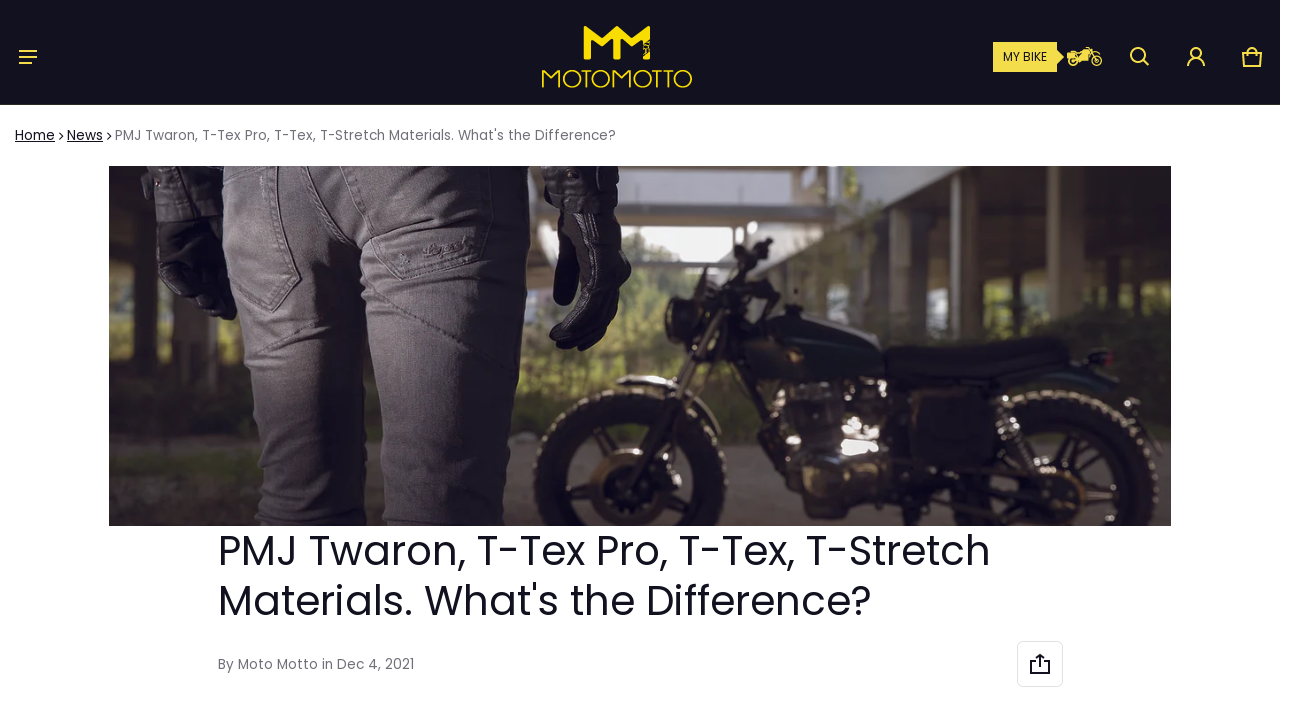

--- FILE ---
content_type: text/css
request_url: https://motomotto.ca/cdn/shop/t/40/assets/pi.css?v=13746071781168493601769008417
body_size: 1658
content:
/** Shopify CDN: Minification failed

Line 76:36 Expected identifier but found ","
Line 94:41 Expected identifier but found ","
Line 162:4 Expected "}" to go with "{"

**/
body,html {scroll-behavior: smooth!important}

#LanguageSwitcherLanguageList-4283320470c85a7ede9da {transform: translate(60px)}
.js-language-switcher-language-list {transform: translate(60px)}
/*.localization-list {transform: translate(100px)}*/

.pi_header_desktop_icon {width:50px; height:50px; margin-top:10px; margin-right:5px}
.pi_desktop_logo{}
.pi_mobile_logo{}
.pi-header-logo {width:100%}
.pi-header-logo img{margin-left:calc(50% - 136px); transform:translateX(129px)}
.pi-brand-hover {transform:scale(0.75); transition: 1s ease; filter: grayscale(100%);}
.pi-brand-hover:hover {transform:scale(0.8); filter: grayscale(0%);}
.caps {text-transform:uppercase}

#pi_container {width:100%; height:100vh; top:0; left:0; position:fixed; background:#FFFFFF80; z-index:10000}
#pi_container .pi_wrapper {display:table-cell; vertical-align:middle; text-align:center}
#pi_container .pi_wrapper .pi_cell_box {width:90%; max-width:700px; height:400px; max-height:80vh; display:inline-block; background:#11111e; color:#f4dd4a; box-sizing:border-box; padding:min(2vw,25px)}
.pi_my_bike {position:relative; margin-top:5px; cursor:pointer}
.pi_my_bike .pi_my_bike_tag {display:inline-block; background:#f4dd4a; padding:3px 10px; float:right; margin-right:50px;}
.pi_my_bike .pi_my_bike_tag .pi_my_bike_pin {width:10px; height:10px; background:#f4dd4a; transform:rotate(45deg); position:absolute; right:-5px; top:10px; float:right; margin-right:50px}
.pi_my_bike .pi_my_bike_tag .pi_my_bike_label {white-space:nowrap; color:#11111e; font-size:12px}
.pi_my_bike .pi_my_bike_icon {display:inline-block; width:55px; padding:10px; transform:translateY(-35px)}

.pi_my_bike_mobile {position:relative; margin-top:5px; cursor:pointer;}
.pi_my_bike_mobile .pi_my_bike_tag {display:inline-block; background:#11111e; padding:3px 10px}
.pi_my_bike_mobile .pi_my_bike_tag .pi_my_bike_pin {width:10px; height:10px; background:#11111e; transform:rotate(45deg); position:absolute; left:55px; top:21px}
.pi_my_bike_mobile .pi_my_bike_tag .pi_my_bike_label {white-space:nowrap; color:#f4dd4a; font-size:12px}
.pi_my_bike_mobile .pi_my_bike_icon {display:inline-block; width:55px; padding:10px; transform:translate(-5px, 5px)}

.pi_close_box {text-align:right; font-size:45px; cursor:pointer}
.pi_close_box:hover {color:white}
#pi_makeSelect:focus, #pi_modelSelect:focus, #pi_yearSelect:focus {outline:none; box-shadow:none}
#pi_submitButton:focus, #pi_saveButton:focus, #pi_resetButton:focus {outline:none; box-shadow:none}
#pi_makeSelect, #pi_modelSelect, #pi_yearSelect {margin:4px; appearance:none;  -webkit-appearance:none; -moz-appearance:none; border:2px solid #f4dd4a; padding:10px; color:#f4dd4a; background:#11111e; width:100%; box-sizing:border-box; position:relative}
#pi_makeSelect, #pi_modelSelect, #pi_yearSelect {background-image:url("data:image/svg+xml;utf8,<svg fill='%23f4dd4a' height='24' viewBox='0 0 24 24' width='24' xmlns='http://www.w3.org/2000/svg'><path d='M7 10l5 5 5-5z'/><path d='M0 0h24v24H0z' fill='none'/></svg>"); background-repeat:no-repeat; background-position:right 10px center; background-size:16px}
#pi_submitButton {text-transform:uppercase; margin:4px; float:left; background:#f4dd4a; color:#11111e; border:2px solid #f4dd4a; padding:10px; display:inline-block; box-sizing:border-box; cursor:pointer; transition:all 0.3s ease}
#pi_submitButton:hover {border:2px solid white; color:white; background:transparent}
#pi_resetButton {text-transform:uppercase; margin:4px; float:left; border:2px solid transparent; background:transparent; color:#f4dd4a; padding:10px; display:inline-block; box-sizing:border-box; cursor:pointer; transition:all 0.3s ease; text-decoration:none}
#pi_resetButton:hover {color:white; text-decoration:underline}
#pi_saveButton {text-transform:uppercase; margin:4px; float:left; border:2px solid #f4dd4a; color:#f4dd4a; background:transparent; padding:10px; display:inline-block; box-sizing:border-box; cursor:pointer; transition:all 0.3s ease}
#pi_saveButton:hover {border:2px solid white; color:white; background:transparent}
.icon--custom {height:auto!important}
#pi_makeSelect option, #pi_modelSelect option, #pi_yearSelect option {color: black!important;background: white!important}

.s-header__desc {max-width:1014px!important}
.footer__nav__list {grid-template-columns: repeat(auto-fit,minmax(20%,1fr))}
 @media(max-width:768px) {
.pi-header-logo {width:auto}
.pi-header-logo img{margin-left:auto; transform:translateX(0px)}
}

  /*#smartwishlist {/*display:none; position:absolute; margin-left:-100%}
  /*#bookmarkit {visibility:visible; transform:none;  top:0; color:#11111e!important; background:#f4dd4a!important}
   #bookmarkit:hover {background:#11111e!important; color:#f4dd4a!important}*/

/*
 .tooltip {visibility:visible; transform:none; top:0; color:#11111e!important; background:#f4dd4a!important}
 .tooltip:hover {background:#11111e!important; color:#f4dd4a!important}
 .tooltip #wishlist_icon,.tooltip #sw_wishlist_label {color:#11111e!important}
 .tooltip:hover #wishlist_icon,.tooltip:hover #sw_wishlist_label {color:#f4dd4a!important}
 */
 .product__info {background:transparent}




#shopify-pc__banner__btn-decline {display:none; opacity:0; position:absolute; margin-left:-200%; visibility:hidden}
.bebas {/*font-family:"Bebas Neue"*/, sans-serif!important}
.s-header, .s-content, .breadcrumb{padding-left:15px; padding-right:15px}
.s-header__content {padding-top:30px}
.country-list--flag {display:none}
.header {padding-top:10px}
.header__menu {border-top:solid 1px #333}
/*.header__icon--search {display:none}*/

/*
.product__description {border-top:1px solid #333;border-bottom:1px solid #333; padding-bottom:30px}
.product__description .d-block {font-size:0px}
.product__description h2, .product__description h3, .product__description h4, .product__description h5, .product__description h6 {color: rgb(var(--color-btn-bg-rgb));}
.product__info {background-color:transparent}
.price-item {/*font-family:"Bebas Neue", sans-serif!important}
.product__badge {border-radius:100px}
.js-product-media-open-gallery-btn {background:transparent}
.btn,button,.shopify-payment-button__button {border-radius:0px!important;/*font-family:"Bebas Neue", sans-serif!important}*/

.menu__link {/*font-family:"Bebas Neue"*/, sans-serif}



.card, .card--2-images {/*border: 1px solid var(--color-main-accent-bg);font-size: 20px;/*background:var(--color-main-accent-bg)!important*/}
.card .of-cover {object-fit:contain}
.card__content {padding: 18px; font-weight:bold; max-width:100%; min-width:100%;  border-top: 1px solid var(--color-main-accent-bg); font-size:20px; /*color:var(--color-main-accent-text)!important*/}
.card__content .h6 {font-size: 16px; /*border-bottom: 1px solid var(--color-main-accent-text);*/ /*color:var(--color-main-accent-text)!important*/}



@media(max-width:1024px) {
.pi_header_desktop_icon{display:none}
.footer__nav__list {grid-template-columns: repeat(auto-fit,minmax(40%,1fr))}

/*
#pi_carbide-selector {position:fixed; width:100%; height:100%; background:rgba(0,0,0,0.5); z-index:5000; top:0; left:0}
#pi_carbide-selector .d-arrow {position:absolute; width:13px; height:13px; border-bottom:2px solid #000; border-right:2px solid #000; right:5%; margin-top:15px; transform:rotate(45deg)}
.carbide-selector-hide {display:none}
.carbide-selector-show {display:table}
#pi_carbide-selector .pi_carbide-collection {margin:2px 0px; display:none; min-width:315px; width:47%; text-align:left; background:#1a1a1a; box-sizing:border-box; padding:10px}

#pi_sled-selector {position:fixed; width:100%; height:100%; background:rgba(0,0,0,0.5); z-index:5000; top:0; left:0}
#pi_sled-selector .d-arrow {position:absolute; width:13px; height:13px; border-bottom:2px solid #000; border-right:2px solid #000; right:5%; margin-top:15px; transform:rotate(45deg)}
.sled-selector-hide {display:none}
.sled-selector-show {display:table}

select.pi_sled-select {border:none; font-size:1.5em; background:#eee; width:100%; padding:10px 15px; margin:2px; box-sizing:border-box}
select.pi_sled-select:focus {border:none; outline:none}
select.pi_sled-select option {font-size:0.75em; sans-serif!important}*/


.section-content__media .of-cover {object-fit:contain}
/*
  .eq-red {--eq-color:#e82d0e}
  .eq-yellow {--eq-color:#ffc440}
  .eq-blue {--eq-color:#9dd8d9}
  .sq0 {transition-delay: 0s;transition-timing-function:ease; transition-duration:0.1s}
  .sq1 {transition-delay: 0.10s;transition-timing-function:ease; transition-duration:0.1s}
  .sq2 {transition-delay: 0.15s;transition-timing-function:ease; transition-duration:0.1s}
  .sq3 {transition-delay: 0.20s;transition-timing-function:ease; transition-duration:0.1s}
  .sq4 {transition-delay: 0.25s;transition-timing-function:ease; transition-duration:0.1s}

  .sq5 {transition-delay: 0.15s;transition-timing-function:ease; transition-duration:0.1s}
  .sq6 {transition-delay: 0.20s;transition-timing-function:ease; transition-duration:0.1s}
  .sq7 {transition-delay: 0.25s;transition-timing-function:ease; transition-duration:0.1s}
  .sq8 {transition-delay: 0.30s;transition-timing-function:ease; transition-duration:0.1s}
  .sq9 {transition-delay: 0.35s;transition-timing-function:ease; transition-duration:0.1s}

  .sq10 {transition-delay: 0.20s;transition-timing-function:ease; transition-duration:0.1s}
  .sq11 {transition-delay: 0.25s;transition-timing-function:ease; transition-duration:0.1s}
  .sq12 {transition-delay: 0.30s;transition-timing-function:ease; transition-duration:0.1s}
  .sq13 {transition-delay: 0.35s;transition-timing-function:ease; transition-duration:0.1s}
  .sq14 {transition-delay: 0.40s;transition-timing-function:ease; transition-duration:0.1s}

  .equalizer {background:rgba(255,255,255,0.1); border-radius:200px; padding:0px 25px 0px 5px; width:100%; max-width:450px; margin-bottom:10px}
  .equalizer .scale {width:100%; display:table; table-layout:fixed}
  .equalizer .box {display:table-cell;padding:1%; vertical-align:middle}
  .equalizer .box .sq {border:1px solid var(--eq-color); width:100%; height:20px}
  .equalizer .box .fill {background-color:var(--eq-color)}

  .equalizer-inline {text-align:center}
  .equalizer-inline .cell {display:inline-block; width:33%; box-sizing:border-box; padding:2%}
  .equalizer-inline .cell .equalizer {display:inline-block}

@media(max-width:860px) {
  .equalizer-inline .cell {display:block; width:100%; box-sizing:border-box; padding:2%}
}
  */

--- FILE ---
content_type: image/svg+xml
request_url: https://cdn.shopify.com/s/files/1/0277/5121/9333/files/motomotto_logo_hor_black.svg?v=1755540197
body_size: 344
content:
<svg xml:space="preserve" style="enable-background:new 0 0 758.1 101.7;" viewBox="0 0 758.1 101.7" y="0px" x="0px" xmlns:xlink="http://www.w3.org/1999/xlink" xmlns="http://www.w3.org/2000/svg" id="Layer_1" version="1.1">
<style type="text/css">
	.st0{fill:#11111F;}
</style>
<g>
	<path d="M197.3,79.5l0.1-0.8c0.1-0.4,0.2-0.7,0.4-1c0.2-0.3,0.3-0.6,0.4-0.9l0.4-1.8c0.1-0.6,0.5-1.2,1-1.6l0.9-0.7
		v-2.1l-1.2,1c-0.4,0.4-1.1,0.1-1.1-0.4l-1.3-9.2c-0.1-1.1,0.3-2.2,1.2-2.8l2.4-1.8v-2l-3.8,2.8c-0.9,0.7-2,0.8-3.1,0.4l-7.1-2.9
		c-0.5-0.2-1-0.2-1.4,0l-1.6,0.6c-0.4,0.1-0.8,0.2-1.2,0v0c-0.8-0.3-0.9-1.3-0.2-1.7l5-3.3c1.3-0.9,3-1.1,4.5-0.6l8.8,3.1
		c0,0,0.1,0,0.1,0.1v-2.6l-2.4-1c-0.5-0.2-0.6-0.9-0.1-1.2l2.5-1.7v-2.2l-4.2,3c-0.5,0.4-1.2,0.5-1.8,0.5l-1.9-0.1
		c-0.3,0-0.7,0-1,0.1c-0.4,0.1-0.7,0.2-1.1,0.1l-0.8-0.1l10.8-8.2V4.5c0-3.7-4.2-5.8-7.2-3.6L148,35.4c-1.7,1.3-4,1.2-5.6-0.2
		l-39.1-34c-1.7-1.5-4.2-1.5-5.9,0l-39,34c-1.6,1.4-3.9,1.5-5.6,0.2L7.2,0.9C4.2-1.3,0,0.8,0,4.5v92.7c0,2.5,2,4.5,4.5,4.5h12.8
		c2.5,0,4.5-2,4.5-4.5V47.5c0-3.6,4.1-5.8,7.1-3.6l23.9,17.3c1.7,1.2,4,1.1,5.5-0.2l23.8-20.7c2.9-2.5,7.4-0.5,7.4,3.4v53.5
		c0,2.5,2,4.5,4.5,4.5h12.6c2.5,0,4.5-2,4.5-4.5V43.6c0-3.8,4.5-5.9,7.4-3.4l24,20.7c1.6,1.4,3.9,1.5,5.5,0.2l23.9-17.3
		c3-2.1,7.1,0,7.1,3.6v9.1l3.9,0.7c0.5,0.1,0.6,0.7,0.2,1l-4,2.9v2l5.5-3.7c0.9-0.6,2-0.7,3-0.3l7,2.6c1.1,0.4,1.4,2,0.4,2.7
		l-4.9,3.7c-0.9,0.7-2,0.8-3.1,0.4l-7.9-3.4V68l1.6,0.6c0.7,0.2,0.8,1.1,0.2,1.5l-1.9,1.4v2l4.2-3.2c1.1-0.8,2.5-0.2,2.6,1l0.3,7.7
		c0,1.1-0.5,2.2-1.3,2.9l-5.7,4.9v2.8c0.2-0.5,0.5-1,0.9-1.3l6.2-5c0.4-0.3,0.9,0,0.9,0.4l-0.2,3.7l-7.8,5.9v3.8
		c0,2.5,2,4.5,4.5,4.5h12.6c2.5,0,4.5-2,4.5-4.5V77L197.3,79.5z M194.7,81l-4.6,3.9c-0.6,0.5-1.6,0.1-1.6-0.7c0-0.4,0.1-0.8,0.4-1.2
		l1-1.4c0.3-0.4,0.4-0.9,0.4-1.4l-0.9-7.6c-0.1-1.1,0.3-2.2,1.2-2.8l3.9-2.9c0.6-0.4,1.4-0.1,1.4,0.6l0.6,9.3
		C196.5,78.4,195.9,80,194.7,81z" class="st0"></path>
	<g>
		<g>
			<path d="M370.8,70.2c0-17.4-14.5-31.6-32.1-31.6c-17.5,0-32.2,14.3-32.2,31.2c0,17.7,14.3,31.9,32.2,31.9
				C356.3,101.7,370.8,87.4,370.8,70.2L370.8,70.2z M364.6,70.2c0,14.1-11.8,25.8-26,25.8c-14.3,0-26-11.7-26-26.1
				c0-13.9,11.9-25.7,26-25.7C352.8,44.2,364.6,56,364.6,70.2L364.6,70.2z" class="st0"></path>
			<path d="M405.6,45.2v-5.5h-34v5.5h13.9v55.4h6.1V45.2H405.6z" class="st0"></path>
			<path d="M470.9,70.2c0-17.4-14.5-31.6-32.1-31.6c-17.5,0-32.2,14.3-32.2,31.2c0,17.7,14.3,31.9,32.2,31.9
				C456.4,101.7,470.9,87.4,470.9,70.2L470.9,70.2z M464.7,70.2c0,14.1-11.8,25.8-26,25.8c-14.3,0-26.1-11.7-26.1-26.1
				c0-13.9,12-25.7,26.1-25.7C452.9,44.2,464.7,56,464.7,70.2L464.7,70.2z" class="st0"></path>
			<path d="M617.7,70.2c0-17.4-14.5-31.6-32.1-31.6c-17.5,0-32.2,14.3-32.2,31.2c0,17.7,14.3,31.9,32.2,31.9
				C603.2,101.7,617.7,87.4,617.7,70.2L617.7,70.2z M611.5,70.2c0,14.1-11.8,25.8-26,25.8c-14.3,0-26-11.7-26-26.1
				c0-13.9,12-25.7,26-25.7C599.7,44.2,611.5,56,611.5,70.2L611.5,70.2z" class="st0"></path>
			<path d="M652.5,45.2v-5.5h-34v5.5h13.9v55.4h6.1V45.2H652.5z" class="st0"></path>
			<path d="M692.8,45.2v-5.5h-34v5.5h13.9v55.4h6.1V45.2H692.8z" class="st0"></path>
			<path d="M758.1,70.2c0-17.4-14.5-31.6-32.1-31.6c-17.5,0-32.2,14.3-32.2,31.2c0,17.7,14.3,31.9,32.2,31.9
				C743.6,101.7,758.1,87.4,758.1,70.2L758.1,70.2z M751.9,70.2c0,14.1-11.8,25.8-26,25.8c-14.3,0-26-11.7-26-26.1
				c0-13.9,11.9-25.7,26-25.7C740.1,44.2,751.9,56,751.9,70.2L751.9,70.2z" class="st0"></path>
		</g>
		<path d="M296.5,100.6V39.7h-8.6l-22.8,22.1l-23.3-22.1h-8.6v60.9h6.1V46.3l25.8,23.8l25.2-23.8v54.2H296.5z" class="st0"></path>
		<path d="M543.4,100.6V39.7h-8.6l-22.8,22.1l-23.3-22.1h-8.6v60.9h6.1V46.3l25.8,23.8l25.2-23.8v54.2H543.4z" class="st0"></path>
	</g>
</g>
</svg>


--- FILE ---
content_type: text/javascript
request_url: https://motomotto.ca/cdn/shop/t/40/assets/theme.js?v=3055275312351736851769008417
body_size: 23457
content:
var SHTHelper=window.SHTHelper||{},TRAP_FOCUS_HANDLERS={};SHTHelper.fetchConfigHTTP={method:"POST",headers:{"X-Requested-With":"XMLHttpRequest",Accept:"application/javascript"}},SHTHelper.fetchConfigJSON={method:"POST",headers:{"Content-Type":"application/json",Accept:"application/json"}},SHTHelper.debounce=function(e,s){let i=null;return function(t){clearTimeout(i),i=null,i=setTimeout(function(){e.call(this,t)},s)}},SHTHelper.removeTrapFocus=function(t=null){document.removeEventListener("focusin",TRAP_FOCUS_HANDLERS.focusin),document.removeEventListener("focusout",TRAP_FOCUS_HANDLERS.focusout),document.removeEventListener("keydown",TRAP_FOCUS_HANDLERS.keydown),t&&t.focus()},SHTHelper.trapFocus=function(e,t=e){var s=SHTHelper.qs(".js-header-logo-link"),i=e.querySelectorAll(`a[href]:not([disabled]), [tabindex]:not([tabindex^='-']), summary, button:not([disabled]), textarea:not([disabled]), input:not([type=hidden]):enabled, input[type="text"]:not([disabled]), object, iframe, input[type="search"]:not([disabled]), input[type="radio"]:not([disabled]), input[type="checkbox"]:not([disabled]), select:not([disabled])`);let n=i[0],r=i[i.length-1];1===i.length&&s&&(r=s);SHTHelper.removeTrapFocus(),TRAP_FOCUS_HANDLERS.focusin=t=>{t.target!==e&&t.target!==r&&t.target!==n||document.addEventListener("keydown",TRAP_FOCUS_HANDLERS.keydown)},TRAP_FOCUS_HANDLERS.focusout=function(){document.removeEventListener("keydown",TRAP_FOCUS_HANDLERS.keydown)},TRAP_FOCUS_HANDLERS.keydown=function(t){"Tab"!==t.key&&9!==t.keyCode||(t.shiftKey?t.target!==e&&t.target!==n||(r.focus(),t.preventDefault()):t.target===r&&(n.focus(),t.preventDefault()))},document.addEventListener("focusout",TRAP_FOCUS_HANDLERS.focusout),document.addEventListener("focusin",TRAP_FOCUS_HANDLERS.focusin),t.focus()},SHTHelper.isColor=function(t){var e=(new Option).style;return e.color=t,e.color==t},SHTHelper.isHexColor=function(t){return/^#?([a-fA-F0-9]{6}|[a-fA-F0-9]{3})$/.test(t)},SHTHelper.isImage=function(t){return/(\/\/)([^\s(["<,>/]*)(\/)[^\s[",><]*(.png|.jpg|.webp|.heic|.gif|.svg)(\?[^\s[",><]*)?/gi.test(t)},SHTHelper.preventStickyHeaderReveal=function(){var t=SHTHelper.qs("sht-sticky-header");t&&t.dispatchEvent(new Event("preventStickyHeaderReveal"))},SHTHelper.formatMoney=function(t,e=""){"string"==typeof t&&(t=t.replace(".",""));var s=/\{\{\s*(\w+)\s*\}\}/,e=e||window.theme_variables.settings.money_format;let i="";switch(e.match(s)[1]){case"amount":i=SHTHelper.formatWithDelimiters(t,2);break;case"amount_no_decimals":i=SHTHelper.formatWithDelimiters(t,0);break;case"amount_with_space_separator":i=SHTHelper.formatWithDelimiters(t,2," ",".");break;case"amount_with_comma_separator":i=SHTHelper.formatWithDelimiters(t,2,".",",");break;case"amount_with_apostrophe_separator":i=SHTHelper.formatWithDelimiters(t,2,"'",".");break;case"amount_no_decimals_with_comma_separator":i=SHTHelper.formatWithDelimiters(t,0,".",",");break;case"amount_no_decimals_with_space_separator":i=SHTHelper.formatWithDelimiters(t,0," ");break;case"amount_no_decimals_with_apostrophe_separator":i=SHTHelper.formatWithDelimiters(t,0,"'")}return e.indexOf("with_comma_separator"),e.replace(s,i)},SHTHelper.defaultTo=function(t,e){return null==t||t!=t?e:t},SHTHelper.formatWithDelimiters=function(t,e,s,i){return e=SHTHelper.defaultTo(e,2),s=SHTHelper.defaultTo(s,","),i=SHTHelper.defaultTo(i,"."),isNaN(t)||null==t?0:(e=(t=(t/100).toFixed(e)).split("."))[0].replace(/(\d)(?=(\d\d\d)+(?!\d))/g,"$1"+s)+(e[1]?i+e[1]:"")},SHTHelper.loadScript=function(t,e,s){var i;SHTHelper.qs("#"+t)?s():((i=document.createElement("script")).setAttribute("src",""+e),i.setAttribute("id",""+t),i.onload=function(){s()},i.onreadystatechange=function(){"complete"!=this.readyState&&"loaded"!=this.readyState||s()},i.onerror=function(t){console.log("Failed to load script file "+e,t),s()},document.body.appendChild(i))},SHTHelper.forceUpdateCartStatus=function(t){let e=[{section:"cart-drawer",selector:".js-cart-drawer-wrapper",space_selector:".js-cart-drawer-wrapper"},{section:"header-cart-status",space_selector:".shopify-section",selector:"#headerCartStatus",cart_notification:!1},{section:"main-cart",space_selector:"#mainCartContainer",selector:"#mainCartContainer",cart_notification:!1},{section:"cart-notification-panel-product",space_selector:".js-cart-notification-panel-item-count",selector:".js-cart-notification-panel-item-count-content",cart_notification:!1},{section:"cart-notification-panel-product",space_selector:".js-cart-notification-panel-product-"+t?.id,selector:".js-cart-notification-panel-content",cart_notification:!0}],n=SHTHelper.qs("sht-cart-noti"),s=SHTHelper.qs("sht-sticky-header");t=e.map(t=>t.section).join(",");fetch(window.location.pathname+"?sections="+t).then(t=>t.json()).then(i=>{s&&s.dataset.isEnabled&&s.reveal(),e.forEach(t=>{var e=i[t.section],s=SHTHelper.qs(t.selector);e&&s&&((e=(new DOMParser).parseFromString(e,"text/html").querySelector(t.space_selector))&&(s.innerHTML=e.innerHTML),t.cart_notification)&&n&&n.open()})}).catch(t=>{console.log("Cannot force Update Cart Status")})};class SHTElementLazyLoad{constructor(){this.elements=SHTHelper.qsa(".js-main-body .js-animate"),this.sequential_elements=SHTHelper.qsa(".js-main-body .js-seq-animate"),this.setupEventListeners()}setupEventListeners(){var s=new IntersectionObserver((s,i)=>{for(let t=0,e=s.length;t<e;t++)s[t].isIntersecting&&(s[t].target.classList.add("animated"),i.unobserve(s[t].target))});for(let t=0,e=this.elements.length;t<e;t++)s.observe(this.elements[t]);var i=new IntersectionObserver((s,i)=>{for(let t=0,e=s.length;t<e;t++){var n=100*t;s[t].isIntersecting&&(setTimeout(()=>{s[t].target.classList.add("animated")},n),i.unobserve(s[t].target))}},{threshold:.2});for(let t=0,e=this.sequential_elements.length;t<e;t++)i.observe(this.sequential_elements[t])}}setTimeout(()=>{void 0!==SHTElementLazyLoad&&new SHTElementLazyLoad}),Shopify.designMode&&document.addEventListener("shopify:section:load",function(t){void 0!==SHTElementLazyLoad&&new SHTElementLazyLoad});class SHTCustomComponent extends HTMLElement{constructor(){super(),this.$=this.querySelector.bind(this),this.$$=this.querySelectorAll.bind(this)}}class SHTHeader extends SHTCustomComponent{constructor(){super(),this.searchHeaderOpenBtn=this.$$(".js-search-open-trigger"),this.predictiveSearchElm=this.$(".js-predictive-search"),this.predictiveSearchInputElm=this.$(".js-predictive-search-input"),this.headerNavigation=this.$(".js-header-navigation"),this.bodyElement=document.body,this.toggleNavItemBtn=this.$$(".js-toggle-nav-item"),this.headerBounds={},this.searchHeaderOpenBtn.forEach(t=>t.addEventListener("click",this.openPredictiveSearch.bind(this)))}openPredictiveSearch(t){SHTHelper.loadScript(t.currentTarget.dataset.jsFileId,t.currentTarget.dataset.jsFile,function(){this.classList.add("header--predictive-search-open"),this.bodyElement.classList.add("o-hidden"),setTimeout(()=>{SHTHelper.trapFocus(this.predictiveSearchElm,this.predictiveSearchInputElm)},650)}.bind(this))}}customElements.define("sht-header",SHTHeader);class SHTMenuHeader extends SHTCustomComponent{constructor(){super(),this.ANIMATION_DURATIONS={LEVEL_1_CLOSE:200,LEVEL_2_CLOSE:200,HOVER_DELAY_LEVEL_2:150,HOVER_ENTRY_DELAY:250,HOVER_EXIT_DELAY:300,SAFETY_BUFFER:50},this.animationStates=new Map,this.pendingAnimations=new Set}connectedCallback(){this.init()}init(){this.header=SHTHelper.qs("sht-header"),this.enableDrawerDesk="true"===this.header.dataset.enableDrawer,this.isHover="hover"===this.header.dataset.enableHover,this.details=this.$("details"),this.summaries=this.$$("summary"),this.summary=this.details.querySelector("summary"),this.content=this.summary.nextElementSibling,this.content_animations=null,this.isMegaMenu="Megamenu"===this.dataset.menuDropdownType,this.isDesktop=window.matchMedia("(min-width: 1024px)").matches,this.bindEventHandlers(),!1===this.isMegaMenu&&this.isDesktop&&this.initSubmenuPositioning()}initSubmenuPositioning(){this.resizeObserver=new ResizeObserver(this.checkSubmenuPositions.bind(this)),this.resizeObserver.observe(document.body),this.checkSubmenuPositions()}checkSubmenuPositions(){this.$$(".menu-dropdown-lv2").forEach(t=>{var e,s=t.closest(".menu__item");s&&(s=s.getBoundingClientRect(),s=window.innerWidth-s.right,e=t.offsetWidth+((e=t.querySelector(".menu-dropdown-lv3"))?e.offsetWidth:0),t.classList.remove("menu-dropdown--right"),s<=e)&&t.classList.add("menu-dropdown--right")})}bindEventHandlers(){this.mobileBreakpoint=window.matchMedia("(max-width: 1025px)"),this.details.addEventListener("focusout",this.onFocusOutEvent.bind(this)),!this.isHover||this.enableDrawerDesk||this.mobileBreakpoint.matches?this.handleMenuClick():this.handleMenuHover()}isAnimating(t){return this.animationStates.has(t)&&this.animationStates.get(t)}setAnimating(t,e){this.animationStates.set(t,e)}waitForAnimationComplete(s,i){return new Promise(t=>{this.setAnimating(s,!0);let e={timeoutId:setTimeout(()=>{this.setAnimating(s,!1),this.pendingAnimations.delete(e),t()},i+this.ANIMATION_DURATIONS.SAFETY_BUFFER),resolve:t};this.pendingAnimations.add(e)})}cancelPendingAnimations(){this.pendingAnimations.forEach(t=>{clearTimeout(t.timeoutId),t.resolve()}),this.pendingAnimations.clear(),this.animationStates.clear()}handleMenuClick(){for(let t=0,e=this.summaries.length;t<e;t++){var s=this.summaries[t];s.addEventListener("click",async t=>{let e=t.currentTarget.closest("details");t.currentTarget.setAttribute("aria-expanded",!e.open),e.classList.toggle("is-open",!e.open),t.preventDefault(),e.hasAttribute("open")?(t="1"==e.dataset.level?this.ANIMATION_DURATIONS.LEVEL_1_CLOSE:this.ANIMATION_DURATIONS.LEVEL_2_CLOSE,this.waitForAnimationComplete(e,t).then(()=>{e.open=!1}),"1"==e.dataset.level&&this.header.classList.remove("header-menu--open")):("1"==e.dataset.level?await this.closeOtherLevel1Menus(e):"2"==e.dataset.level&&await this.closeOtherLevel2Menus(e),e.open=!0,"1"==e.dataset.level&&this.header.classList.add("header-menu--open"))}),s.addEventListener("keyup",this.onKeyUpEscEvent.bind(this))}}async closeOtherLevel1Menus(s){var t=this.querySelectorAll('details[data-level="1"]');let i=[];t.forEach(t=>{var e;t!==s&&t.hasAttribute("open")&&(e=t.querySelector("summary"),t.classList.remove("is-open"),e.setAttribute("aria-expanded",!1),i.push(this.waitForAnimationComplete(t,this.ANIMATION_DURATIONS.LEVEL_1_CLOSE).then(()=>{t.open=!1})))}),0<i.length&&await Promise.all(i)}closeOtherLevel1MenusImmediate(s){this.querySelectorAll('details[data-level="1"]').forEach(t=>{var e;t!==s&&t.hasAttribute("open")&&(e=t.querySelector("summary"),t.classList.add("hover-no-animation"),t.classList.remove("is-open"),e.setAttribute("aria-expanded",!1),t.open=!1,setTimeout(()=>{t.classList.remove("hover-no-animation")},10))})}async closeOtherLevel2Menus(i){var t=i.closest('details[data-level="1"]');if(t){t=t.querySelectorAll('details[data-level="2"]');let s=[];t.forEach(t=>{var e;t!==i&&t.hasAttribute("open")&&(e=t.querySelector("summary"),t.classList.remove("is-open"),e.setAttribute("aria-expanded",!1),s.push(this.waitForAnimationComplete(t,this.ANIMATION_DURATIONS.LEVEL_2_CLOSE).then(()=>{t.open=!1})))}),0<s.length&&await Promise.all(s)}}closeOtherLevel2MenusImmediate(s){var t=s.closest('details[data-level="1"]');t&&t.querySelectorAll('details[data-level="2"]').forEach(t=>{var e;t!==s&&t.hasAttribute("open")&&(e=t.querySelector("summary"),t.classList.add("hover-no-animation"),t.classList.remove("is-open"),e.setAttribute("aria-expanded",!1),t.open=!1,setTimeout(()=>{t.classList.remove("hover-no-animation")},10))})}onKeyUpEscEvent(s){if("ESCAPE"===s.code.toUpperCase()){let e=s.target.closest("details[open]");if(e){let t=e.querySelector("summary");"1"==e.dataset.level&&(e.hasAttribute("open")?this.header.classList.remove("header-menu--open"):this.header.classList.add("header-menu--open"));s="1"==e.dataset.level?this.ANIMATION_DURATIONS.LEVEL_1_CLOSE:this.ANIMATION_DURATIONS.LEVEL_2_CLOSE;this.waitForAnimationComplete(e,s).then(()=>{e.removeAttribute("open"),t.setAttribute("aria-expanded",!1)}),e.classList.remove("is-open"),t.focus()}}}onFocusOutEvent(){setTimeout(()=>{this.contains(document.activeElement)||this.close()})}handleMenuHover(){this.hoverTimeout=null,this.level2HoverTimeouts=new Map,this.entryDelayTimeouts=new Map,this.currentOpenMenu=null,this.currentOpenLevel2Menus=new Set;for(let t=0,e=this.summaries.length;t<e;t++){var s;let e=this.summaries[t].closest("details");if("1"===e.dataset.level)if("Megamenu"===this.dataset.menuDropdownType)this.addEventListener("mouseenter",t=>{this.onMenuHover(e,!0)}),this.addEventListener("mouseleave",t=>{this.onMenuHover(e,!1)});else{var i=e.closest(".menu__item");if(!i)return;i.addEventListener("mouseenter",t=>{this.onMenuHover(e,!0)}),i.addEventListener("mouseleave",t=>{this.onMenuHover(e,!1)})}"2"!==e.dataset.level||(i=e.closest('details[data-level="1"]'))&&i.closest(".menu__item-megamenu")||((s=e.closest(".submenu__item")).addEventListener("mouseenter",t=>{this.onLevel2MenuHover(e,!0)}),s.addEventListener("mouseleave",t=>{this.onLevel2MenuHover(e,!1)}))}for(let t=0,e=this.summaries.length;t<e;t++)this.summaries[t].addEventListener("keyup",this.onKeyUpEscEvent.bind(this))}onMenuHover(t,e){clearTimeout(this.hoverTimeout),this.entryDelayTimeouts.has(t)&&(clearTimeout(this.entryDelayTimeouts.get(t)),this.entryDelayTimeouts.delete(t));var s="Megamenu"===this.dataset.menuDropdownType;e?this.currentOpenMenu&&this.currentOpenMenu!==t&&s?(e=setTimeout(()=>{this.closeOtherLevel1MenusImmediate(t),this.openHoverMenu(t),this.currentOpenMenu=t,this.entryDelayTimeouts.delete(t)},this.ANIMATION_DURATIONS.HOVER_ENTRY_DELAY),this.entryDelayTimeouts.set(t,e)):(this.closeOtherLevel1MenusImmediate(t),this.openHoverMenu(t),this.currentOpenMenu=t):s?this.hoverTimeout=setTimeout(()=>{this.closeHoverMenu(t),this.currentOpenMenu===t&&(this.currentOpenMenu=null)},this.ANIMATION_DURATIONS.HOVER_EXIT_DELAY):(this.closeHoverMenu(t),this.currentOpenMenu===t&&(this.currentOpenMenu=null))}onLevel2MenuHover(e,t){let s=e.closest('details[data-level="1"]');this.level2HoverTimeouts.has(e)&&(clearTimeout(this.level2HoverTimeouts.get(e)),this.level2HoverTimeouts.delete(e)),this.entryDelayTimeouts.has(e)&&(clearTimeout(this.entryDelayTimeouts.get(e)),this.entryDelayTimeouts.delete(e)),t?Array.from(this.currentOpenLevel2Menus).some(t=>t!==e&&t.closest('details[data-level="1"]')===s)?(t=setTimeout(()=>{this.closeOtherLevel2MenusImmediate(e),this.openHoverMenu(e),this.currentOpenLevel2Menus.add(e),this.entryDelayTimeouts.delete(e)},this.ANIMATION_DURATIONS.HOVER_DELAY_LEVEL_2),this.entryDelayTimeouts.set(e,t)):(this.closeOtherLevel2MenusImmediate(e),this.openHoverMenu(e),this.currentOpenLevel2Menus.add(e)):(t=setTimeout(()=>{this.closeHoverMenu(e),this.currentOpenLevel2Menus.delete(e),this.level2HoverTimeouts.delete(e)},50),this.level2HoverTimeouts.set(e,t))}openHoverMenu(t){t.hasAttribute("open")||(t.classList.add("hover-no-animation"),t.open=!0,t.classList.add("is-open"),t.querySelector("summary").setAttribute("aria-expanded",!0),"1"===t.dataset.level&&this.header.classList.add("header-menu--open"),setTimeout(()=>{t.classList.remove("hover-no-animation")},10))}closeHoverMenu(t){t.hasAttribute("open")&&(t.classList.add("hover-no-animation"),t.classList.remove("is-open"),t.querySelector("summary").setAttribute("aria-expanded",!1),t.open=!1,setTimeout(()=>{t.classList.remove("hover-no-animation")},10),"1"===t.dataset.level)&&this.header.classList.remove("header-menu--open")}async close(){this.hoverTimeout&&(clearTimeout(this.hoverTimeout),this.hoverTimeout=null),this.level2HoverTimeouts&&(this.level2HoverTimeouts.forEach(t=>clearTimeout(t)),this.level2HoverTimeouts.clear()),this.entryDelayTimeouts&&(this.entryDelayTimeouts.forEach(t=>clearTimeout(t)),this.entryDelayTimeouts.clear()),this.cancelPendingAnimations(),"1"==this.details.dataset.level&&this.details.hasAttribute("open")&&this.header.classList.remove("header-menu--open");var i,n=[];for(let s=0,t=this.summaries.length;s<t;s++){let t=this.summaries[s],e=t.closest("details");e.hasAttribute("open")&&(e.classList.remove("is-open"),i="1"==e.dataset.level?this.ANIMATION_DURATIONS.LEVEL_1_CLOSE:this.ANIMATION_DURATIONS.LEVEL_2_CLOSE,n.push(this.waitForAnimationComplete(e,i).then(()=>{e.removeAttribute("open"),t.setAttribute("aria-expanded",!1)})))}0<n.length&&await Promise.all(n),this.currentOpenMenu=null,this.currentOpenLevel2Menus&&this.currentOpenLevel2Menus.clear()}disconnectedCallback(){this.hoverTimeout&&clearTimeout(this.hoverTimeout),this.level2HoverTimeouts&&(this.level2HoverTimeouts.forEach(t=>clearTimeout(t)),this.level2HoverTimeouts.clear()),this.entryDelayTimeouts&&(this.entryDelayTimeouts.forEach(t=>clearTimeout(t)),this.entryDelayTimeouts.clear()),this.cancelPendingAnimations(),this.animationStates.clear()}}customElements.define("sht-menu-header",SHTMenuHeader);class SHTStickyHeader extends SHTCustomComponent{constructor(){super()}connectedCallback(){if(this.header_sticky=this.dataset.headerSticky,this.prevent_reveal=!1,this.css_ary=["top-0","zi-4","header--sticky","is-header-hide"],this.header=SHTHelper.qs(".js-section-header"),this.cartNotificationPanel=this.$(".js-cartNotificationPanel"),this.currentScrollTop=0,this.headerBounds={},this.bindEventHandlers(),"disable"==this.header_sticky)return!1;"always"==this.header_sticky?(this.header.classList.add("header--sticky-always"),this._checkStickyAlwaysPosition(),this._bindStickyAlwaysScrollHandler()):this.createObserver()}bindEventHandlers(){if("disable"==this.header_sticky)return!1;this.preventStickyHeaderReveal=()=>this.prevent_reveal=!0,this.addEventListener("preventStickyHeaderReveal",this.preventStickyHeaderReveal),window.addEventListener("scroll",this.onScrollHandle.bind(this),!1)}_checkStickyAlwaysPosition(){this.header&&(0<this.header.getBoundingClientRect().top?this.header.classList.remove("header--sticky-always"):this.header.classList.add("header--sticky-always"))}_bindStickyAlwaysScrollHandler(){this.stickyAlwaysScrollHandler=()=>{this._checkStickyAlwaysPosition()},window.addEventListener("scroll",this.stickyAlwaysScrollHandler,!1)}createObserver(){new IntersectionObserver((t,e)=>{this.header_bounds=t[0].intersectionRect,e.disconnect()}).observe(this.header)}onScrollHandle(){if(this.header_bounds){var t=window.pageYOffset||SHTHelper.qde.scrollTop;if(t>this.currentScrollTop&&t>this.header_bounds.bottom){if(this.prevent_reveal)return window.clearTimeout(this.is_scrolling),void(this.is_scrolling=setTimeout(()=>{this.prevent_reveal=!1},20));requestAnimationFrame(this.hide.bind(this))}else if(t<this.currentScrollTop&&t>this.header_bounds.bottom){if(this.prevent_reveal)return requestAnimationFrame(this.hide.bind(this)),window.clearTimeout(this.is_scrolling),void(this.is_scrolling=setTimeout(()=>{this.prevent_reveal=!1},20));requestAnimationFrame(this.reveal.bind(this))}else t<=this.header_bounds.top&&requestAnimationFrame(this.reset.bind(this));this.currentScrollTop=t}}hide(){this.header.classList.add("is-header-hide","p-sticky","top-0","zi-4","header--sticky"),this.cartNotificationPanel.hidden=!0,this.closeMenu()}reveal(){this.header.classList.add("top-0","animate","zi-4","p-sticky","header--sticky"),this.header.classList.remove("is-header-hide")}reset(){this.header.classList.remove("is-header-hide","top-0","animate","header--sticky","p-sticky")}closeMenu(){this.menus=this.header.querySelectorAll("sht-menu-header");for(let t=0,e=this.menus.length;t<e;t++)this.menus[t].close()}disconnectedCallback(){this.removeEventListener("preventStickyHeaderReveal",this.preventStickyHeaderReveal),window.removeEventListener("scroll",this.onScrollHandle.bind(this))}}customElements.define("sht-sticky-header",SHTStickyHeader);class SHTCartNotificationPanel extends SHTCustomComponent{constructor(){super(),this.elms={notification_wrapper:this.$(".js-cart-notification-panel-wrapper"),notification_container:this.$(".js-cart-notification-panel-container"),close_buttons:this.$$(".js-cart-notification-panel-close-btn"),sticky_header:SHTHelper.qs("sht-sticky-header")},this.dismiss_timeout=null;for(let t=0,e=this.elms.close_buttons.length;t<e;t++)this.elms.close_buttons[t].addEventListener("click",this.close.bind(this))}async open(){this.togglePanel(!0),await this.animationsComplete(),this.elms.notification_container.focus(),this.addEventListener("mouseover",this.onMouseOverHandle.bind(this)),this.addEventListener("mouseout",this.onMouseOutHandle.bind(this)),this.setDismissTimeout(),SHTHelper.trapFocus(this)}async close(){this.clearDismissTimeout(),this.togglePanel(!1),await this.animationsComplete(),this.dispatchEvent(new Event("closed")),this.element_to_focus?(SHTHelper.removeTrapFocus(this.element_to_focus),this.element_to_focus=null):SHTHelper.removeTrapFocus()}animationsComplete(){return Promise.allSettled(this.getAnimations().map(t=>t.finished))}clearDismissTimeout(){clearTimeout(this.dismiss_timeout)}renderContents(s,t=!0,e=null){this.element_to_focus=e,this.productId=s.id;var i=this.getSectionsToRender();for(let t=0,e=i.length;t<e;t++){var n=SHTHelper.qs(i[t].space_selector);n&&("#headerCartStatus"==i[t].space_selector&&n.classList.add("header-cart-status--animate"),n.innerHTML=this.getSectionInnerHTML(s.sections[i[t].id],i[t].selector))}t&&this.open()}getSectionsToRender(){return[{id:"cart-notification-panel-product",selector:".js-cart-notification-panel-product-"+this.productId,space_selector:".js-cart-notification-panel-content"},{id:"free-shipping-notification",selector:".js-free-shipping-notification",space_selector:".js-cart-notification-free-shipping"},{id:"header-cart-status",section:"header-cart-status",space_selector:"#headerCartStatus"},{id:"cart-notification-panel-product",selector:".js-cart-notification-panel-item-count",space_selector:".js-cart-notification-panel-item-count-content"}]}getSectionInnerHTML(t,e=".shopify-section"){return(new DOMParser).parseFromString(t,"text/html").querySelector(e).innerHTML}onMouseOverHandle(t){this.clearDismissTimeout()}onMouseOutHandle(t){this.setDismissTimeout()}togglePanel(t){t?this.toggleAttribute("hidden",!1):this.setAttribute("hidden",!0)}setDismissTimeout(){this.dismiss_timeout=setTimeout(function(){this.close()}.bind(this),5e3),"false"==this.elms.sticky_header.dataset.isEnabled&&setTimeout(()=>{this.elms.sticky_header.reset()},6e3)}}customElements.define("sht-cart-noti",SHTCartNotificationPanel);class SHTCarousel extends SHTCustomComponent{constructor(){super(),this.carousels=this.$$(".js-carousel-item"),this.container=this.$(".js-carousel-items"),this.totalItems=this.carousels.length,this.prevBtnElement=this.$(".js-carousel-prev-btn"),this.nextBtnElement=this.$(".js-carousel-next-btn"),this.currentElement=this.$(".js-carousel-counter-current"),this.totalElement=this.$(".js-carousel-counter-total"),this.paginationElement=this.$(".js-carousel-pagination"),this.init(),this.bindEventHandlers()}init(){"false"!=this.dataset.enable&&(this.itemsToShow=Array.from(this.carousels).filter(t=>0<t.clientWidth),this.itemsToShow.length<2?this.togglePagination(!1):(this.gutter=parseFloat(window.getComputedStyle(this.itemsToShow[1],null).getPropertyValue("padding-left"))+parseFloat(window.getComputedStyle(this.itemsToShow[1],null).getPropertyValue("padding-right")),this.itemOffset=this.itemsToShow[1].offsetLeft-this.itemsToShow[0].offsetLeft,this.itemsPerPage=Math.floor((this.container.clientWidth-this.itemsToShow[0].offsetLeft)/this.itemOffset),this.totalPages=this.itemsToShow.length-this.itemsPerPage+1,this.updateCarousel()))}updateCarousel(){var t=this.currentPage;this.currentPage=Math.round(this.container.scrollLeft/this.itemOffset)+1,0<this.currentPage&&0<this.totalPages&&(this.totalElement&&(this.totalElement.textContent=this.totalPages),this.currentElement)&&(this.currentElement.innerHTML=this.currentPage),this.currentPage!=t&&this.dispatchEvent(new CustomEvent("itemChanged",{detail:{currentPage:this.currentPage,currentElement:this.itemsToShow[this.currentPage-1],container:this}})),this.isItemVisible(this.itemsToShow[0])&&0===this.container.scrollLeft?this.prevBtnElement?.setAttribute("disabled","disabled"):this.prevBtnElement?.removeAttribute("disabled"),this.isItemVisible(this.itemsToShow[this.itemsToShow.length-1])?this.nextBtnElement?.setAttribute("disabled","disabled"):this.nextBtnElement?.removeAttribute("disabled"),1<this.totalPages&&this.togglePagination(!0),this.totalPages<=1&&this.togglePagination(!1)}togglePagination(t){t?this.paginationElement?.classList.remove("d-none-important"):this.paginationElement?.classList.add("d-none-important")}isItemVisible(t,e=0){e=this.container.clientWidth+this.container.scrollLeft-e+1;return t.offsetLeft+t.clientWidth<=e&&t.offsetLeft>=this.container.scrollLeft-1}onButtonClick(t){t.preventDefault();let e=1,s=0;window.matchMedia("(min-width: 459px)").matches&&(e=t.currentTarget.dataset.step),0!=this.container.scrollLeft&&!this.isItemVisible(this.itemsToShow[this.itemsToShow.length-1])||(s=this.gutter),this.itemScrollPosition="next"===t.currentTarget.name?this.container.scrollLeft-s+e*this.itemOffset:this.container.scrollLeft+s-e*this.itemOffset,window.requestAnimationFrame(()=>this.container.scrollTo({left:this.itemScrollPosition,behavior:"smooth"}))}bindEventHandlers(){"false"!=this.dataset.enable&&(new ResizeObserver(t=>this.init()).observe(this.container),new IntersectionObserver(((t,e)=>{t[0].isIntersecting&&(this.init(),e.unobserve(this))}).bind(this)).observe(this),this.prevBtnElement?.addEventListener("click",this.onButtonClick.bind(this)),this.nextBtnElement?.addEventListener("click",this.onButtonClick.bind(this)),this.container?.addEventListener("scroll",SHTHelper.debounce(this.updateCarousel.bind(this),100)))}}customElements.define("sht-carousel",SHTCarousel);class SHTCarouselTrigger extends SHTCustomComponent{constructor(){super()}connectedCallback(){Shopify.designMode?setTimeout(()=>{this.init()},1e3):this.init()}init(){this.trigger=this.$$(".js-carousel-trigger"),this.carouselWebElement=SHTHelper.qs("#"+this.dataset.carouselTarget),this.carousel=this.carouselWebElement.querySelector(".js-carousel-items"),this.bindEventHandlers()}bindEventHandlers(){for(let t=0,e=this.trigger.length;t<e;t++)this.trigger[t].addEventListener("click",t=>{this.setActiveCarouselElement(t.currentTarget)});this.carouselWebElement.addEventListener("itemChanged",t=>{this.setButtonVisibility(!1);t=this.$(`[aria-describedby="${t.detail.currentElement.id}"]`);t.setAttribute("aria-current","true"),t.classList.add("hotspot-item--active")})}setActiveCarouselElement(t){t=this.carousel.querySelector("#"+t.getAttribute("aria-describedby",""));t&&this.carousel.scrollTo({left:t.offsetLeft,behavior:"smooth"})}setButtonVisibility(s){if(this.trigger)for(let t=0,e=this.trigger.length;t<e;t++)s?(this.trigger[t].setAttribute("aria-current","true"),this.trigger[t].classList.add("hotspot-item--active")):(this.trigger[t].removeAttribute("aria-current"),this.trigger[t].classList.remove("hotspot-item--active"))}}customElements.define("sht-carousel-trig",SHTCarouselTrigger);class SHTCoreDrawer extends SHTCustomComponent{constructor(){super(),this.drawerWrapperElement=this.$(".js-drawer-wrapper"),this.drawerOverlayElement=this.$(".js-drawer-overlay"),this.closeBtnElement=this.$(".js-drawer-btn-close"),this.opener=null,this.bodyElement=document.body,this.bindEventHandlers()}bindEventHandlers(){this.drawerOverlayElement.addEventListener("click",this.closeDrawer.bind(this)),this.closeBtnElement.addEventListener("click",this.closeDrawer.bind(this)),window.addEventListener("load",()=>{this.removeAttribute("hidden")}),this.addEventListener("keyup",t=>"ESCAPE"===t.code.toUpperCase()&&this.closeDrawer()),this.drawerAttrObserve()}drawerAttrObserve(){new MutationObserver((t,e)=>{t.forEach(async t=>{"open"==t.attributeName&&(this.hasAttribute("open")?(this.opener?.removeAttribute("disabled"),this.opener?.setAttribute("aria-expanded","true"),this.setAttribute("aria-hidden","false"),this.dispatchEvent(new Event("opening")),this.bodyElement.classList.add("o-hidden"),this.classList.add("active"),await this.animationsComplete(),this.dispatchEvent(new Event("opened")),SHTHelper.trapFocus(this)):(SHTHelper.removeTrapFocus(this.opener),this.setAttribute("aria-hidden","true"),this.opener?.setAttribute("aria-expanded","false"),this.opener?.removeAttribute("disabled"),this.dispatchEvent(new Event("closing")),this.bodyElement.classList.remove("o-hidden"),this.classList.remove("active"),await this.animationsComplete(),this.dispatchEvent(new Event("closed"))))})}).observe(this,{attributes:!0})}animationsComplete(){return Promise.allSettled(this.drawerWrapperElement.getAnimations().map(t=>t.finished))}openDrawer(t){SHTHelper.preventStickyHeaderReveal(),this.opener=t,this.removeAttribute("hidden"),this.toggleAttribute("open",!0)}closeDrawer(){this.toggleAttribute("open",!1)}}class SHTDrawer extends SHTCoreDrawer{}customElements.define("sht-drwr",SHTDrawer);class SHTDrawerTrigger extends SHTCustomComponent{constructor(){super()}init(){this.triggerBtnElement=this.$(".js-drawer-trigger"),this.drawerElement=SHTHelper.qs("sht-drwr#"+this.dataset.drawerId),this.triggerBtnElement&&this.drawerElement&&(this.mediaElement=this.$(".js-drawer-trigger-media"),this.headingElement=this.$(".js-drawer-trigger-heading"),this.contentElements=this.$$(".js-drawer-trigger-content"),this.footerElement=this.$(".js-drawer-trigger-footer"),this.bindEventHandlers())}bindDataToDrawer(){let e="";this.drawerElement.querySelector(".js-drawer-media").innerHTML=this.mediaElement.innerHTML,this.drawerElement.querySelector(".js-drawer-heading").innerHTML=this.headingElement.innerHTML,this.drawerElement.querySelector(".js-drawer-wrapper").setAttribute("aria-label",this.headingElement.innerHTML),this.contentElements.forEach(t=>{e+=t.innerHTML}),this.drawerElement.querySelector(".js-drawer-content").innerHTML=e,this.footerElement&&(this.drawerElement.querySelector(".js-drawer-footer").innerHTML=this.footerElement.innerHTML,this.drawerElement.querySelector(".js-drawer-footer").querySelectorAll(".js-drawer-trigger-footer-btn").forEach(t=>{t.classList.add("btn-drawer")}))}bindEventHandlers(){this.triggerBtnElement.addEventListener("click",t=>{setTimeout(()=>{this.bindDataToDrawer(),this.drawerElement.openDrawer(t.target)},100)})}connectedCallback(){Shopify.designMode?setTimeout(()=>{this.init()},1e3):this.init()}}customElements.define("sht-drwr-trg",SHTDrawerTrigger);class SHTCartDrawer extends SHTCoreDrawer{getSectionsToRender(){return[{id:"cart-drawer",section:"cart-drawer",space_selector:"#cartDrawer"}]}}customElements.define("sht-cart-drwr",SHTCartDrawer);class SHTCartDrawerCartNote extends SHTCustomComponent{constructor(){super(),this.addEventListener("change",SHTHelper.debounce(t=>{t=JSON.stringify({note:t.target.value});fetch(""+window.routes.cart_update_url,{...SHTHelper.fetchConfigJSON,body:t})},300))}}customElements.define("sht-cart-drwr-note",SHTCartDrawerCartNote);class SHTCartDrawerQuantityInput extends SHTCustomComponent{constructor(){super(),this.input=this.$(".js-cart-drawer-quantity-input"),this.changeEvent=new Event("change",{bubbles:!0}),this.button=this.$$(".js-cart-drawer-quantity-btn");for(let t=0,e=this.button.length;t<e;t++)this.button[t].addEventListener("click",this.onButtonClickHandler.bind(this))}onButtonClickHandler(t){t.preventDefault();var e=this.input.value;"plus"===t.currentTarget.dataset.name?this.input.stepUp():this.input.stepDown(),e!==this.input.value&&this.input.dispatchEvent(this.changeEvent)}}customElements.define("sht-cart-drwr-qty-inp",SHTCartDrawerQuantityInput);class SHTCartDrawerRemoveButton extends SHTCustomComponent{constructor(){super(),this.addEventListener("click",t=>{t.preventDefault(),this.closest("sht-cart-drwr-frm").updateQuantity(this.dataset.index,0)})}}customElements.define("sht-cart-drwr-rmv-btn",SHTCartDrawerRemoveButton);class SHTCartDrawerForm extends SHTCustomComponent{constructor(){super(),this.totalItems=Array.from(this.$$(".js-cart-drawer-quantity-input")).reduce((t,e)=>t+parseInt(e.value),0),this.drawerCartElement=SHTHelper.qs("sht-cart-drwr"),this.wrapperElement=this.drawerCartElement.querySelector(".js-cart-drawer-wrapper"),this.cartNotification=SHTHelper.qs("sht-cart-noti"),this.isProcessingCartUpdate=!1,this.addEventListener("change",SHTHelper.debounce(t=>{this.onChange(t)},300)),document.addEventListener("cart:update",this.handleCartUpdate.bind(this))}onChange(t){this.updateQuantity(t.target.dataset.index,t.target.value,document.activeElement.dataset.name)}renderContents(i){this.wrapperElement.classList.contains("is-empty")&&this.wrapperElement.classList.remove("is-empty"),this.getSectionsToRender().forEach(s=>{s.selectors?.forEach(t=>{var e=SHTHelper.qid(s.id);e&&i.sections[s.section]&&((e.querySelector(t)||e).innerHTML=this.getSectionInnerHTML(i.sections[s.section],t))})})}handleCartUpdate(t){if(!this.isProcessingCartUpdate){this.isProcessingCartUpdate=!0;let i=this.getSectionsToRender();this.cartNotification&&(i=[...i,...this.cartNotification.getSectionsToRender()]),fetch(""+window.routes.cart_url,{...SHTHelper.fetchConfig,headers:{Accept:"application/json"}}).then(t=>t.json()).then(t=>{var e,s;0===t.item_count?(t=SHTHelper.qs(".js-drawer-empty"),e=SHTHelper.qs(".js-cart-drawer-wrapper"),s=SHTHelper.qs(".js-cart-count-number"),e.innerHTML=t.innerHTML,s.innerHTML=0):fetch("?sections="+i.map(t=>t.section).join(",")).then(t=>t.text()).then(t=>{t=JSON.parse(t);this.renderContentsDiscount({sections:t})}).catch(t=>{console.error("Error fetching cart sections:",t)})}).catch(t=>{console.error("Error fetching cart:",t)}).finally(()=>{setTimeout(()=>{this.isProcessingCartUpdate=!1},500)})}}renderContentsDiscount(i){this.wrapperElement.classList.contains("is-empty")&&this.wrapperElement.classList.remove("is-empty"),this.getSectionsToRenderDiscount().forEach(s=>{s.selectors?.forEach(t=>{var e=SHTHelper.qid(s.id);e&&i.sections[s.section]&&(e.querySelector(t).innerHTML=this.getSectionInnerHTML(i.sections[s.section],t))})})}getSectionsToRenderDiscount(){return[{id:"cartDrawer",section:"cart-drawer",selectors:[".js-cart-items",".js-discount-pills",".js-cart-total",".js-free-shipping-notification-message",".js-cart-level-discount-applications"]},{id:"mainCart",section:"main-cart",selectors:[".js-cart-items",".js-discount-pills",".js-cart-total",".js-free-shipping-notification-message",".js-cart-level-discount-applications"]}]}getSectionsToRender(){return[{id:"cartDrawer",section:"cart-drawer",selectors:[".js-cart-drawer-wrapper"]},{id:"mainCart",section:"main-cart",selectors:["#mainCartContainer"]}]}updateQuantity(e,t,s){let i=this.getSectionsToRender(),n;this.cartNotification&&(i=[...i,...this.cartNotification.getSectionsToRender()]);t=JSON.stringify({line:e,quantity:t,sections:i.map(t=>t.section),sections_url:window.location.pathname});this.updateButtonState(!0),fetch(""+window.routes.cart_change_url,{...SHTHelper.fetchConfigJSON,body:t}).then(t=>t.text()).then(t=>{(n=JSON.parse(t)).errors?setTimeout(()=>{this.updateErrorRegions(e,n.errors)},100):(this.closest(".js-cart-drawer-wrapper").classList.toggle("is-empty",0===n.item_count),this.getSectionsToRender().forEach(s=>{s.selectors.forEach(t=>{var e=SHTHelper.qid(s.id);e&&((e.querySelector(t)||e).innerHTML=this.getSectionInnerHTML(n.sections[s.section],t))})}),(t=SHTHelper.qid("cartDrawerItem-"+e))&&(t=t.querySelector(".js-cart-drawer-quantity-btn-"+s))&&t.focus(),this.cartNotification&&this.cartNotification.getSectionsToRender().forEach(t=>{"header-cart-status"==t.id&&(SHTHelper.qs(t.space_selector).innerHTML=this.cartNotification.getSectionInnerHTML(n.sections[t.id],t.selector))}))}).catch(t=>{this.$(".js-cart-drawer-errors").textContent=SHTLanguage.cart.ERROR,console.log(t.message,t.stack)}).finally(()=>{this.updateButtonState(!1)})}updateErrorRegions(t,e){t=SHTHelper.qs("#cart-drawer-line-item-error-"+t);t.querySelector(".js-cart-drawer-form-item-error-message").innerHTML=e,t.classList.remove("d-none-important")}getSectionInnerHTML(t,e){return(new DOMParser).parseFromString(t,"text/html").querySelector(e).innerHTML}updateButtonState(t){var s=this.$$(".js-cart-drawer-btn"),e=this.drawerCartElement.querySelector(".js-cart-drawer-submit-btn");if(t){for(let t=0,e=s.length;t<e;t++)s[t].setAttribute("disabled","disabled");e&&e.setAttribute("disabled","disabled")}else{for(let t=0,e=s.length;t<e;t++)s[t].removeAttribute("disabled","disabled");e&&e.removeAttribute("disabled")}}}customElements.define("sht-cart-drwr-frm",SHTCartDrawerForm);class SHTMenuDrawer extends SHTCoreDrawer{}customElements.define("sht-menu-drwer",SHTMenuDrawer);class SHTMenuDrawerOpener extends SHTCustomComponent{constructor(){super()}connectedCallback(){this.init()}init(){this.triggerBtnElement=this.$(".js-menu-drawer-trigger"),this.menuDrawerElement=SHTHelper.qs("sht-menu-drwer"),this.triggerBtnElement.addEventListener("click",t=>{this.menuDrawerElement?.openDrawer(t.target)})}}customElements.define("sht-menu-drwer-opner",SHTMenuDrawerOpener);class SHTMegaMenuDrawer extends SHTCoreDrawer{constructor(){super()}}customElements.define("sht-mega-menu-drawer",SHTMegaMenuDrawer);class SHTColorSwatch extends SHTCustomComponent{constructor(){super(),this.json=null,this.jsonDataElement=SHTHelper.qs('#colorSwatchData[type="application/json"]')||null,this.variantSwatchItems=this.$$(".js-variant-swatch-item")||[],this.jsonDataElement&&0!=this.variantSwatchItems.length&&this.bindEventHandlers()}onObserverHandler(){new IntersectionObserver((t,e)=>{t.forEach(t=>{t.isIntersecting&&(this.init(),e.unobserve(this))})}).observe(this)}init(){this.json=JSON.parse(this.jsonDataElement.textContent),this.processJsonData();for(let t=0,e=this.variantSwatchItems.length;t<e;t++){let i=this.variantSwatchItems[t];var s=this.json[""+i.dataset.optionValue];let n="";var r,a=i.dataset.optionValue,o=i.dataset.swatchOptionValue,l=(t,e="",s="")=>{n=t,i.style.backgroundColor=e,i.style.backgroundImage=s?`url("${s}")`:"",i.style.backgroundSize=s?"cover":"",i.style.backgroundRepeat=s?"no-repeat":""};void 0!==s?(r=SHTHelper.isHexColor(s),SHTHelper.isImage(s)?l("image","",s):r&&l("color",s)):SHTHelper.isColor(a)&&l("color",a),o&&(r=SHTHelper.isHexColor(o),SHTHelper.isImage(o)?l("image","",o):r&&l("color",o)),i.style.backgroundImage||i.style.backgroundColor?(n&&i.classList.add("clr-swh__type--"+n),i.classList.add("clr-swh__has-value")):i.querySelector(".js-variant-option-label")?.classList.remove("opacity-0")}}processJsonData(){this.json&&(this.json=Object.assign.apply({},this.json.color_swatch_name.map((t,e)=>({[t]:this.json.color_swatch_value[e]}))))}bindEventHandlers(){this.onObserverHandler()}}class SHTMainProductVariantSwatch extends SHTColorSwatch{}customElements.define("sht-prd-variant-swtch",SHTMainProductVariantSwatch);class SHTMainProductVariantSwatchWSelect extends SHTColorSwatch{}customElements.define("sht-prd-variant-swtch-w-select",SHTMainProductVariantSwatchWSelect);class SHTProductQuickViewVariantSwatch extends SHTColorSwatch{}customElements.define("sht-prd-qck-vw-variant-swtch",SHTProductQuickViewVariantSwatch);class SHTMainCollectionProductVariantSwatch extends SHTColorSwatch{}customElements.define("sht-coll-prd-variant-swtch",SHTMainCollectionProductVariantSwatch);class SHTFeaturedProductVariantSwatch extends SHTColorSwatch{}customElements.define("sht-featured-prd-variant-swtch",SHTFeaturedProductVariantSwatch);class SHTMainSearchVariantSwatch extends SHTColorSwatch{}customElements.define("sht-srch-variant-swtch",SHTMainSearchVariantSwatch);class SHTVariantSwatch extends SHTColorSwatch{bindEventHandlers(){this.onObserverHandler(),this.variantSwatchItems.forEach(t=>{t.addEventListener("click",t=>{this.changeVariantImage(t.currentTarget)})})}changeVariantImage(t){var s=SHTHelper.qs("#"+t.dataset.productImageId),i=SHTHelper.qsa("."+t.dataset.productLinkClass),n=t.querySelector("template");if(s&&n){this.setButtonVisibility(!1);let e=n.content.firstElementChild.cloneNode(!0);s.src&&(s.src=e.src),s.srcset&&(n.srcset?s.srcset=e.srcset:s.srcset=e.src),i&&i.forEach(t=>{t.href=e.getAttribute("data_url")}),t.setAttribute("aria-current","true"),t.classList.add("btn-active"),t.focus()}}setButtonVisibility(e){this.variantSwatchItems&&this.variantSwatchItems.forEach(t=>{e?(t.setAttribute("aria-current","true"),t.classList.add("btn-active")):(t.removeAttribute("aria-current"),t.classList.remove("btn-active"))})}}customElements.define("sht-variant-swtch",SHTVariantSwatch);class SHTDialogCore extends SHTCustomComponent{constructor(){super(),this.dialog=this.$(".dialog"),this.closeBtn=this.$$(".js-dialog-close-btn"),this.body=this.$(".js-dialog-body"),this.closeModalOnOverlayClick=this.dataset.closeModalOnOverlay||"true",this.opener=null,this.bodyElement=document.body,this.bindEventHandlers()}bindEventHandlers(){this.closeBtn.forEach(t=>{t.addEventListener("click",t=>{this.closeModal()})}),this.addEventListener("click",t=>{t.target.nodeName===this.tagName&&"true"===this.closeModalOnOverlayClick&&this.closeModal()}),this.addEventListener("keyup",t=>"ESCAPE"===t.code.toUpperCase()&&this.closeModal()),this.dialogAttrObserve()}dialogAttrObserve(){new MutationObserver((t,e)=>{t.forEach(async t=>{"hidden"==t.attributeName&&(!this.hasAttribute("hidden")?(this.dispatchEvent(new CustomEvent("opening",{detail:{opener:this.opener,dialog:this}})),await this.animationsComplete(),this.dispatchEvent(new CustomEvent("opened",{detail:{opener:this.opener,dialog:this}})),SHTHelper.trapFocus(this),this.bodyElement.classList.add("o-hidden")):(SHTHelper.removeTrapFocus(this.opener),this.dispatchEvent(new CustomEvent("closing",{detail:{opener:this.opener,dialog:this}})),await this.animationsComplete(),this.dispatchEvent(new CustomEvent("closed",{detail:{opener:this.opener,dialog:this}})),this.bodyElement.classList.remove("o-hidden")))})}).observe(this,{attributes:!0})}animationsComplete(){return Promise.allSettled(this.dialog.getAnimations({subtree:!0}).map(t=>t.finished))}processBodyContent(){var t;this.template=this.$("template"),this.template&&(t=this.template.content,this.body.appendChild(t))}showModal(t,e=!1){SHTHelper.preventStickyHeaderReveal(),e&&this.processBodyContent(),this.opener=t,this.toggleAttribute("hidden",!1)}closeModal(){this.setAttribute("hidden",!0)}}class SHTDialog extends SHTDialogCore{constructor(){super()}}customElements.define("sht-dialog",SHTDialog);class SHTDialogQuickShop extends SHTDialogCore{constructor(){super()}showModal(t){SHTHelper.preventStickyHeaderReveal(),this.opener=t,this.opener?.setAttribute("disabled","disabled"),this.processData(t)}processData(t){this.productElement=null,fetch(t.getAttribute("data-product-url")).then(t=>t.text()).then(t=>{t=(new DOMParser).parseFromString(t,"text/html");this.productElement=t.querySelector(".section-product-quick-view"),window.Shopify&&Shopify.PaymentButton&&Shopify.PaymentButton.init(),this.body.innerHTML=this.productElement.innerHTML,this.executeScriptElements(this.body)}).finally(()=>{this.toggleAttribute("hidden",!1),this.opener?.removeAttribute("disabled")})}closeModal(){this.setAttribute("hidden",!0),setTimeout(()=>{this.body.innerHTML=""},300)}executeScriptElements(t){t=t.querySelectorAll("script");Array.from(t).forEach(t=>{let e=document.createElement("script");Array.from(t.attributes).forEach(t=>{e.setAttribute(t.name,t.value)}),e.appendChild(document.createTextNode(t.innerHTML)),t.parentNode.replaceChild(e,t)})}}customElements.define("sht-dialog-quickshop",SHTDialogQuickShop);class SHTDetailsExposal extends SHTCustomComponent{constructor(){super(),this.detailsElm=this.$("details"),this.content=this.detailsElm.querySelector("summary").nextElementSibling,this.detailsElm.addEventListener("focusout",this.onFocusOutHandler.bind(this)),this.detailsElm.addEventListener("toggle",this.onToggleHandler.bind(this))}onFocusOutHandler(){setTimeout(()=>{this.contains(document.activeElement)||this.close()})}onToggleHandler(){this.detailsElm.hasAttribute("open")?this.detailsElm.querySelector("summary").setAttribute("aria-expanded",!0):this.detailsElm.querySelector("summary").setAttribute("aria-expanded",!1)}close(){this.detailsElm.removeAttribute("open"),this.detailsElm.querySelector("summary").setAttribute("aria-expanded",!1)}}customElements.define("sht-dtl-exposal",SHTDetailsExposal);class SHTShareProductButton extends SHTCustomComponent{constructor(){super(),this.webShareApiContainer=this.$(".js-web-share-api-container"),this.webShareApiButton=this.$(".js-web-share-api-btn"),this.noneWebShareApiContainer=this.$(".js-none-web-share-api-container"),this.noneWebShareApiButton=this.$(".js-none-web-share-api-btn"),this.copyLinkButton=this.$(".js-social-share-copy-link"),this.init()}init(){navigator.share?(this.webShareApiContainer.removeAttribute("hidden"),this.noneWebShareApiContainer.setAttribute("hidden",!0),this.webShareApiButton.addEventListener("click",()=>{navigator.share({url:this.dataset.productUrl,title:document.title}).then(()=>{console.log("Thanks for sharing!")}).catch(console.error)})):(this.noneWebShareApiContainer.removeAttribute("hidden"),this.webShareApiContainer.setAttribute("hidden",!0),this.copyLinkButton.addEventListener("click",t=>{this.copyToClipboard(t.currentTarget)}))}copyToClipboard(t){navigator.clipboard.writeText(this.dataset.productUrl).then(()=>{t.querySelector(".js-social-share-copy-link-label").textContent=t.dataset.linkCopiedToClipboard})}}customElements.define("sht-share-prd-btn",SHTShareProductButton);class SHTCollapsibleRegion extends SHTCustomComponent{constructor(){super(),this.properties=this.dataset.properties?JSON.parse(this.dataset.properties):{},this.triggers=this.$$(".js-collapsible-region-trigger"),this.contents=this.$$(".js-collapsible-region-content"),this.bodyWidth=document.body.clientWidth,this.isCollapsibleOnDesktop=this.properties.isCollapsibleOnDesktop,this.isCollapsibleOnMobile=this.properties.isCollapsibleOnMobile,this.init(),this.bindEventHandlers()}bindEventHandlers(){this.isCollapsibleOnDesktop&&this.isCollapsibleOnMobile||window.addEventListener("resize",t=>{this.bodyWidth=Math.floor(document.body.clientWidth),this.init()}),this.triggers.forEach(t=>{t.addEventListener("click",t=>{this.onTriggerClick(t.currentTarget)})})}init(){(!this.isCollapsibleOnDesktop&&769<this.bodyWidth||!this.isCollapsibleOnMobile&&this.bodyWidth<=769)&&this.removeAriaProps(),(this.isCollapsibleOnDesktop&&769<this.bodyWidth||this.isCollapsibleOnMobile&&this.bodyWidth<=769)&&this.restoreAriaProps()}removeAriaProps(){this.triggers.forEach(t=>{t.style.pointerEvents="none",t.setAttribute("tabindex",-1),t.removeAttribute("aria-controls"),t.removeAttribute("aria-expanded")}),this.contents.forEach(t=>{t.removeAttribute("aria-describedby"),t.removeAttribute("role"),t.removeAttribute("hidden")})}restoreAriaProps(){this.triggers.forEach(t=>{t.style.pointerEvents="auto",t.setAttribute("aria-controls",this.properties.ariaControls),t.setAttribute("aria-expanded","false"),t.removeAttribute("tabindex")}),this.contents.forEach(t=>{t.setAttribute("aria-describedby",this.properties.ariaDescribedby),t.setAttribute("role","region"),t.setAttribute("hidden","")})}onTriggerClick(t){var e="true"===t.getAttribute("aria-expanded");this.toggle(!e,t)}toggle(t,e){e.setAttribute("aria-expanded",""+t);var s=this.$("#"+e.getAttribute("aria-controls"));t?(e.classList.add("open"),s.removeAttribute("hidden")):(e.classList.remove("open"),s.setAttribute("hidden",""))}open(){this.toggle(!0)}close(){this.toggle(!1)}}customElements.define("sht-clps-rgn",SHTCollapsibleRegion);class SHTQuantityInput extends SHTCustomComponent{constructor(){super(),this.input=this.$(".js-quantity-input"),this.changeEvent=new Event("change",{bubbles:!0}),this.$$(".js-quantity-btn").forEach(t=>t.addEventListener("click",this.onButtonClickHandler.bind(this)))}onButtonClickHandler(t){t.preventDefault();var e=this.input.value;"plus"===t.currentTarget.dataset.name?this.input.stepUp():this.input.stepDown(),e!==this.input.value&&this.input.dispatchEvent(this.changeEvent)}}customElements.define("sht-qty-inp",SHTQuantityInput);class SHTAccordion extends SHTCustomComponent{constructor(){super(),this.properties=this.dataset.properties?JSON.parse(this.dataset.properties):{},this.accordionItems=this.$$(".js-accordion-item"),this.accordionTriggers=this.$$(".js-accordion-trigger"),this.accordionTrigger=this.$(".js-accordion-trigger"),this.accordionContents=this.$$(".js-accordion-content"),this.bindEventHandlers()}bindEventHandlers(){this.accordionTriggers.forEach(t=>{t.addEventListener("click",t=>{t.preventDefault(),this.onTriggerClick(t.currentTarget)})})}onTriggerClick(t){var e="true"===t.getAttribute("aria-expanded");this.properties.multiple||this.toggleAll(),this.toggle(!e,t)}toggle(t,e){e.setAttribute("aria-expanded",""+t),t?e.classList.add("open"):e.classList.remove("open");e=this.$("#"+e.getAttribute("aria-controls"));t?(e.classList.add("open"),e.style.maxHeight=this.calculateMaxHeightContent(e)+"px"):(e.classList.remove("open"),e.style.maxHeight="0px")}open(){this.toggle(!0)}close(){this.toggle(!1)}toggleAll(){this.accordionTriggers.forEach(t=>{t.setAttribute("aria-expanded","false"),t.classList.remove("open")}),this.accordionContents.forEach(t=>{t.classList.remove("open"),t.style.maxHeight="0px"})}calculateMaxHeightContent(t){return t.scrollHeight}}customElements.define("sht-accordion",SHTAccordion);class SHTLazyLoadingVideo extends SHTCustomComponent{constructor(){super(),this.video=this.$("iframe"),this.isLoaded=!1,this.isPlaying=!1,this.addObserver()}loadVideo(){var t;this.video&&!this.isLoaded&&(this.video.setAttribute("src",this.video.getAttribute("data-src")),this.isLoaded=!0,this.video.addEventListener("load",()=>{this.dispatchEvent(new CustomEvent("loadingEnd",{detail:{ele:this.video,parent:this}}))})),"local_video"!=this.dataVideoType||this.isLoaded||(this.local_video=this.$("video"),t=this.local_video.querySelector("source").getAttribute("data-src"),this.local_video.src=t,this.isLoaded=!0)}playVideo(){!this.isPlaying&&this.isLoaded&&("youtube"==this.dataVideoType?this.video.contentWindow.postMessage('{"event":"command","func":"playVideo","args":""}',"*"):"vimeo"==this.dataVideoType?this.video.contentWindow.postMessage('{"method":"play"}',"*"):"local_video"==this.dataVideoType&&this.local_video?.play(),this.isPlaying=!0)}execute(){this.addObserver()}addObserver(){new IntersectionObserver(t=>{t.forEach(t=>{t.isIntersecting?(this.loadVideo(),this.playVideo()):(this.pauseVideo(),this.isPlaying=!1)})},{rootMargin:"0px 0px 200px 0px"}).observe(this)}pauseVideo(){this.isPlaying&&(this.$(".js-media-item-youtube")?.contentWindow.postMessage('{"event":"command","func":"pauseVideo","args":""}',"*"),this.$(".js-media-item-vimeo")?.contentWindow.postMessage('{"method":"pause"}',"*"),this.$(".js-media-item-video")?.pause(),this.isPlaying=!1)}static get observedAttributes(){return["data-video-type","data-video-id"]}set dataVideoType(t){this.setAttribute("data-video-type",t)}get dataVideoType(){return this.getAttribute("data-video-type")}set dataVideoId(t){this.setAttribute("data-video-id",t)}get dataVideoId(){return this.getAttribute("data-video-id")}attributeChangedCallback(t,e,s){e!==s&&this.execute()}connectedCallback(){this.execute()}disconnectedCallback(){}}customElements.define("sht-load-video",SHTLazyLoadingVideo);class SHTTabs extends SHTCustomComponent{constructor(){super(),this.tabLinks=this.$$(".js-tab-link"),this.tabPanels=this.$$(".js-tab-panel"),this.bindEventHandlers(),this.initializeOnLoad()}initializeOnLoad(){var t;this.tabLinks&&0<this.tabLinks.length&&(t=this.tabLinks[0],this.tabPanelMegaMenuPromotionEventHandler(t))}bindEventHandlers(){this.tabLinks?.forEach(t=>{t.addEventListener("click",t=>{var e=t.target.getAttribute("href");e&&e.includes("#")&&(t.preventDefault(),this.tabLinkEventHandler(t.target),this.tabPanelMegaMenuPromotionEventHandler(t.target))})})}tabPanelMegaMenuPromotionEventHandler(t){var e;this.classList.contains("js-mega-menu-drawer-tabs")&&(t=t.getAttribute("href")?.replace("#",""),t=this.$(`[data-tab-content-id="${t}"]`),e=this.closest(".js-drawer-wrapper"),t)&&e&&("true"===t.getAttribute("data-mega-menu-promotion")?e.classList.add("have-promo"):e.classList.remove("have-promo"))}tabLinkEventHandler(t){var e=t.getAttribute("href")?.replace("#",""),e=(this.tabPanels?.forEach(t=>{t.classList.remove("d-block","tab__panel--active"),t.classList.add("d-none")}),this.tabLinks.forEach(t=>{t.classList.remove("tab__link--active")}),this.$(`[data-tab-content-id="${e}"]`));e&&(e.classList.remove("d-none"),e.classList.add("d-block","tab__panel--active")),t.classList.add("tab__link--active")}}customElements.define("sht-tabs",SHTTabs);class SHTLoadMedia extends SHTCustomComponent{constructor(){super(),this.trigger=this.$(".js-load-media-trigger"),this.trigger.addEventListener("click",t=>this.loadMedia())}loadMedia(s=!0,i=!0){if(this.pauseAllVideo(),!this.getAttribute("loaded")){let t=document.createElement("div");t.className="p-absolute center-middle",t.innerHTML='<span class="btn btn-secondary btn-large btn-icon"><svg class="icon-spinner" style="animation: spin 1s linear infinite;" width="20" height="20" viewBox="0 0 20 20"><path d="M10 3.5a6.5 6.5 0 1 0 0 13 6.5 6.5 0 0 0 0-13zm0 11a4.5 4.5 0 1 1 0-9 4.5 4.5 0 0 1 0 9z" fill="currentColor"/></svg></span>',document.getElementById("sht-video-loader-styles")||((n=document.createElement("style")).id="sht-video-loader-styles",n.textContent="@keyframes spin { from { transform: rotate(0deg); } to { transform: rotate(360deg); } }",document.head.appendChild(n));var n=this.trigger.querySelector(".js-btn-play"),n=(n&&(n.classList.add("opacity-0"),this.trigger.appendChild(t)),document.createElement("div"));n.appendChild(this.$("template").content.firstElementChild.cloneNode(!0)),this.setAttribute("loaded",!0);let e=n.querySelector("video, iframe");this.trigger.style.transition="opacity 0.3s ease-out",e.classList.add("p-absolute","inset","opacity-0"),e.style.transition="opacity 0.3s ease-in",this.appendChild(e),"VIDEO"===e.tagName?(e.addEventListener("loadeddata",()=>{this.onMediaReady(e,s,i,t)}),e.load()):"IFRAME"===e.tagName&&e.addEventListener("load",()=>{setTimeout(()=>{this.onMediaReady(e,s,i,t)},500)})}}onMediaReady(t,e,s,i){i&&i.parentNode&&i.remove(),t.style.opacity="1",s&&(this.trigger.style.opacity="0",setTimeout(()=>{this.trigger.classList.replace("d-block","d-none"),t.style.position="relative"},300)),e&&t.focus()}pauseAllVideo(){SHTHelper.qsa(".js-media-item-youtube").forEach(t=>{t.contentWindow.postMessage('{"event":"command","func":"pauseVideo","args":""}',"*")}),SHTHelper.qsa(".js-media-item-vimeo").forEach(t=>{t.contentWindow.postMessage('{"method":"pause"}',"*")}),SHTHelper.qsa(".js-media-item-video").forEach(t=>t.pause())}}customElements.define("sht-load-media",SHTLoadMedia);class SHTAnnouncementBar extends SHTCustomComponent{constructor(){super()}init(){this.items=this.$$(".js-anmb-item"),this.container=this.$(".js-anmb-items"),this.linkItems=this.$$(".js-anmb-link-items"),this.totalItems=this.items.length,this.previousButton=this.$(".js-anmb-control-prev"),this.nextButton=this.$(".js-anmb-control-next"),this.props=JSON.parse(this.dataset.props),this.delayTime=this.props.duration,this.interval=null,this.currentItemIndex=1,this.lastScrollTimeout=null,this.messages=this.container.children,this.isScrolling=!1,this.bindEventHandlers(),this.updateSort(),this.autoPlay()}connectedCallback(){this.init()}updateSort(){var t,e,s,i;this.totalItems<=1||(this.isScrolling=!0,t=this.container.scrollLeft,e=Math.round(t),s=this.container.offsetWidth,i=this.container.scrollWidth,e<s&&(this.container.prepend(this.messages[this.totalItems-1]),this.container.scrollLeft=e+s),Math.floor(i-t)<=s&&(this.container.append(this.messages[0]),this.container.scrollLeft=e-s),this.isScrolling=!1)}onScrollEventHandle(t){this.lastScrollTimeout&&clearTimeout(this.lastScrollTimeout),this.lastScrollTimeout=setTimeout(function(){this.updateSort()}.bind(this),100)}bindEventHandlers(){this.previousButton.addEventListener("click",SHTHelper.debounce(this.onPrevButtonClickHandler.bind(this),300)),this.nextButton.addEventListener("click",SHTHelper.debounce(this.onNextButtonClickHandler.bind(this),300)),this.onObserverHandler(),this.container.addEventListener("scroll",SHTHelper.debounce(this.onScrollEventHandle.bind(this),100)),this.container.addEventListener("wheel",function(t){SHTHelper.debounce(this.resetAutoPlay.bind(this),0)}.bind(this),{passive:!0})}onPrevButtonClickHandler(){if(!this.isScrolling){this.isScrolling=!0,this.resetAutoPlay();let t=this.currentItemIndex-1;1==this.currentItemIndex&&(t=this.totalItems);var e=this.$(`div[data-item-index="${t}"]`);this.container.scrollTo({left:e.offsetLeft,behavior:"smooth"})}}onNextButtonClickHandler(){if(!this.isScrolling){this.isScrolling=!0,this.resetAutoPlay();let t=this.currentItemIndex+1;this.currentItemIndex==this.totalItems&&(t=1);var e=this.$(`div[data-item-index="${t}"]`);this.container.scrollTo({left:e.offsetLeft,behavior:"smooth"})}}onMouseOverHandle(t){this.clearDismissInterval()}onMouseOutHandle(t){this.setDismissInterval()}clearDismissInterval(){this.interval&&clearInterval(this.interval)}setDismissInterval(){this.interval=setInterval(function(){this.onNextButtonClickHandler()}.bind(this),this.delayTime)}resetAutoPlay(){!this.props.autoPlay||this.totalItems<2||(this.clearDismissInterval(),setTimeout(()=>{this.setDismissInterval()}))}autoPlay(){!this.props.autoPlay||this.totalItems<2?(this.clearDismissInterval(),this.container.setAttribute("aria-live","polite")):(this.container.addEventListener("mouseover",this.onMouseOverHandle.bind(this)),this.container.addEventListener("mouseout",this.onMouseOutHandle.bind(this)),this.container.setAttribute("aria-live","off"),this.setDismissInterval())}onObserverHandler(){let e=new IntersectionObserver((t,e)=>{t.forEach(e=>{if(e.isIntersecting){let t=e.target;this.linkItems.forEach(t=>{t.setAttribute("tabindex","-1")}),window.requestAnimationFrame(()=>{var t=this.$(".anmb-item--active");t&&(t.classList.remove("anmb-item--active"),t.setAttribute("aria-hidden","true"))}),this.currentItemIndex=parseInt(t.dataset.itemIndex),t.setAttribute("aria-hidden","false"),window.requestAnimationFrame(()=>t.classList.add("anmb-item--active"));e=t.querySelector(".js-anmb-link-items");e&&e.removeAttribute("tabindex")}})},{root:this.container,rootMargin:"0px",threshold:.5});this.items.forEach(t=>{e.observe(t)})}}customElements.define("sht-ann-bar",SHTAnnouncementBar);class SHTPopup extends SHTCustomComponent{constructor(){super(),this.properties=JSON.parse(this.dataset.props),this.myStorage=window.sessionStorage,this.sessionStorageName=Shopify.theme.name.toLowerCase()+"-popup-display",this.cartNotification=SHTHelper.qs("sht-cart-noti"),this.isOpen=!1,this.buffer=100,this.myScrollHeight=document.body.scrollHeight||SHTHelper.qde.scrollHeight||0,this.myWindowHeight=window.innerHeight||SHTHelper.qde.clientHeight||0,this.elms={close_btn:this.$(".js-popup-close-btn"),body:SHTHelper.qs("body")},this.triggerOn=this.properties.triggerOn,this.scrollEventHandle=this.onScrollEventHandle.bind(this),this.onLoadUserAction=this.onUserAction.bind(this),this.bindEventHandlers()}bindEventHandlers(){this.elms.close_btn.addEventListener("click",this.onCloseBtnClickHandle.bind(this)),window.addEventListener("scroll",this.scrollEventHandle),this.cartNotification&&"after-closing-cart-notification"===this.triggerOn&&this.cartNotification.addEventListener("closed",t=>{this.getPopupStatus()||this.togglePopup(!0)}),["mouseover"].forEach(function(t){SHTHelper.qs("body").addEventListener(t,this.onLoadUserAction)}.bind(this)),this.popupAttrObserve()}onUserAction(t){this.classList.contains("d-none")&&this.classList.remove("d-none"),t.currentTarget.removeEventListener(t.type,this.onLoadUserAction)}onScrollEventHandle(t){var e,s;"reaching-to-footer"!==this.triggerOn?window.removeEventListener("scroll",this.scrollEventHandle):(this.myScrollHeight=document.body.scrollHeight||SHTHelper.qde.scrollHeight||0,e=(window.pageYOffset||SHTHelper.qde.scrollTop||document.body.scrollTop||0)+this.buffer+this.myWindowHeight>=this.myScrollHeight,s=this.getPopupStatus(),"reaching-to-footer"!==this.triggerOn||!e||null!==this.getAttribute("open")&&""!==this.getAttribute("open")||s||this.togglePopup(!0))}togglePopup(t){var e=this.$(".js-success");t&&!e?this.toggleOpen(!0):(this.toggleOpen(!1),this.setPopupStatus())}toggleOpen(t){t?(this.elms.body.classList.add("is-popup-show"),this.setAttribute("open",!0)):(this.elms.body.classList.remove("is-popup-show"),this.removeAttribute("open"),SHTHelper.removeTrapFocus())}onCloseBtnClickHandle(t){t.preventDefault(),this.togglePopup(!1)}setPopupStatus(){this.myStorage.setItem(this.sessionStorageName,!1)}getPopupStatus(){return Shopify.designMode?"":this.myStorage.getItem(this.sessionStorageName)}popupAttrObserve(){new MutationObserver((t,e)=>{t.forEach(async t=>{"open"==t.attributeName&&(this.hasAttribute("open")?(await this.animationsComplete(),this.dispatchEvent(new Event("opened")),SHTHelper.trapFocus(this)):(SHTHelper.removeTrapFocus(),await this.animationsComplete(),this.dispatchEvent(new Event("closed"))))})}).observe(this,{attributes:!0})}animationsComplete(){return Promise.allSettled(this.getAnimations().map(t=>t.finished))}}customElements.define("sht-popup",SHTPopup);class SHTSlideShow extends SHTCustomComponent{constructor(){super(),this.slideshow=this.$(".js-slideshow"),this.slideshowItems=this.$(".js-slideshow-items"),this.totalElm=this.$(".js-slideshow-total"),this.currentElm=this.$(".js-slideshow-current"),this.separatorElm=this.$(".js-slideshow-separator"),this.prevBtn=this.$(".js-slideshow-prev-btn"),this.nextBtn=this.$(".js-slideshow-next-btn"),this.startNStopBtn=this.$(".js-slideshow-start-n-stop-btn"),this.imageItems=this.$$(".js-slideshow-image"),this.pauseIcon=this.startNStopBtn.querySelector(".js-slideshow-pause-icon"),this.playIcon=this.startNStopBtn.querySelector(".js-slideshow-play-icon"),this.properties=JSON.parse(this.dataset.slideshowProperties),this.autoplay=this.properties.autoplay||!1,this.image=null,this.template=null,this.current=1,this.anchors=[],this.lastScrollTimeout=null,this.autoplayInterval=null,this.images=this.slideshowItems.children,this.total=this.images.length,this.slideshowItems.scrollLeft=0,this.observer=null,this.isPaused=!1}cloneSlideItem(){var t,e;2==this.total&&(t=this.slideshowItems.querySelector(".js-slideshow-item:first-of-type"),(e=this.slideshowItems.querySelector(".js-slideshow-item:last-of-type"))&&((e=e.cloneNode(!0)).classList.add("slider-slide--clone"),this.slideshowItems.append(e)),t)&&((e=t.cloneNode(!0)).classList.add("slider-slide--clone"),this.slideshowItems.append(e))}execute(){this.total<=1||(this.cloneSlideItem(),this.prepare(),this.bindEventHandlers(),this.init())}connectedCallback(){this.execute()}init(){this.autoplay&&(this.resumeAutoPlay(),this.isPaused=!0),this.updateSort()}updateSort(){var t,e,s,i;this.total<=1||(t=this.slideshowItems.scrollLeft,e=Math.round(t),s=this.slideshowItems.offsetWidth,i=this.slideshowItems.scrollWidth,e<s&&(this.slideshowItems.prepend(this.images[this.total-1]),this.slideshowItems.scrollLeft=e+s),Math.floor(i-t)<=s&&(this.slideshowItems.append(this.images[0]),this.slideshowItems.scrollLeft=e-s))}startAutoPlay(){this.autoplay&&(this.autoplayInterval=setInterval(function(){this.nextSlide()}.bind(this),this.properties.duration))}bindEventHandlers(){this.slideshowItems.addEventListener("wheel",function(t){5==Math.abs(t.deltaX)&&this.stopAutoPlay()}.bind(this),{passive:!0}),this.slideshowItems.addEventListener("scroll",SHTHelper.debounce(this.onScrollEventHandle.bind(this),100)),this.nextBtn.addEventListener("click",function(){this.nextSlide(),this.stopAutoPlay()}.bind(this)),this.prevBtn.addEventListener("click",function(){this.prevSlide(),this.stopAutoPlay()}.bind(this)),this.startNStopBtn.addEventListener("click",this.onStartNStopEventHandle.bind(this))}onStartNStopEventHandle(t){t.preventDefault(),this.autoplay?this.stopAutoPlay():this.resumeAutoPlay()}stopAutoPlay(){clearInterval(this.autoplayInterval),this.pauseIcon.classList.add("d-none"),this.playIcon.classList.remove("d-none"),this.startNStopBtn.setAttribute("aria-label",this.properties.autoplayAccessibilityText[0]),this.slideshowItems.setAttribute("aria-live","polite"),this.autoplay=!1}resumeAutoPlay(){this.autoplay=!0,this.pauseIcon.classList.remove("d-none"),this.playIcon.classList.add("d-none"),this.startNStopBtn.setAttribute("aria-label",this.properties.autoplayAccessibilityText[1]),this.slideshowItems.setAttribute("aria-live","off"),this.startAutoPlay()}onScrollEventHandle(t){t.preventDefault(),this.lastScrollTimeout&&clearTimeout(this.lastScrollTimeout),this.lastScrollTimeout=setTimeout(function(){this.updateSort()}.bind(this),100),this.updateCurrent()}prepare(){this.totalElm.textContent=this.total,this.currentElm.textContent=this.current,this.separatorElm.textContent=this.properties.separatorText,this.autoplay&&(this.startNStopBtn.toggleAttribute("hidden",!1),this.startNStopBtn.querySelector(".js-slideshow-pause-icon").classList.remove("d-none"),this.startNStopBtn.setAttribute("aria-label",this.properties.autoplayAccessibilityText[0]),this.slideshowItems.setAttribute("aria-live","off"))}updateCurrent(){var t=this.$(".js-slideshow-image--current");t&&(this.current=t.dataset.slideshowIndex),this.currentElm.textContent=this.current}prevSlide(){if(Shopify.designMode)this.slideshowItems.scrollLeft=this.slideshowItems.scrollLeft-this.slideshow.scrollWidth;else{let t=this.$(".js-slideshow-image--current").closest(".slider-slide--active");t&&t.classList.add("slider-slide--active-blur"),setTimeout(()=>{this.slideshowItems.scrollLeft=this.slideshowItems.scrollLeft-this.slideshow.scrollWidth,t.classList.remove("slider-slide--active-blur")},400)}}nextSlide(){if(Shopify.designMode)this.slideshowItems.scrollLeft=this.slideshowItems.scrollLeft+this.slideshow.scrollWidth;else{let t=this.$(".js-slideshow-image--current").closest(".slider-slide--active");t&&t.classList.add("slider-slide--active-blur"),setTimeout(()=>{this.slideshowItems.scrollLeft=this.slideshowItems.scrollLeft+this.slideshow.scrollWidth,t.classList.remove("slider-slide--active-blur")},400)}}observerSlideShow(){this.observer=new IntersectionObserver((t,e)=>{t.forEach(t=>{t.isIntersecting&&(this.dataset.viewport=1),this.observer.unobserve(this)})},{threshold:.15}),this.observer.observe(this)}}customElements.define("sht-slideshow",SHTSlideShow);class SHTSlideshowLazyLoadingImage extends SHTCustomComponent{constructor(){super(),this.image=this.$(".js-image-lazy"),this.imageMobile=this.$(".js-image-lazy-mobile"),this.spinner=this.$(".js-image-lazy-spinner"),this.container=this.closest(".js-slideshow-items"),this.currentItemClass="js-slideshow-image--current",this.slideItem=this.closest(".js-slideshow-item"),this.sectionId=this.dataset.sectionId,this.section=SHTHelper.qs("#shopify-section-"+this.sectionId),this.bindEventHandlers()}setSlideItemVisibility(t){t?(this.slideItem.setAttribute("aria-hidden","false"),this.slideItem.removeAttribute("tabindex"),this.slideItem.classList.add("slider-slide--active")):(this.slideItem.setAttribute("aria-hidden","true"),this.slideItem.setAttribute("tabindex","-1"),this.slideItem.classList.remove("slider-slide--active"))}observeImage(s,i){var t=new IntersectionObserver((t,e)=>{t.forEach(t=>{t.target;var e=this.parentNode;t.isIntersecting&&!this.getAttribute("loaded")?(s&&s.removeAttribute("loading"),i&&i.removeAttribute("loading"),this.setAttribute("loaded",!0),e.classList.add(this.currentItemClass),this.setSlideItemVisibility(!0)):0==t.intersectionRatio?(e.classList.remove(this.currentItemClass),this.setSlideItemVisibility(!1)):this.getAttribute("loaded")&&(e.classList.add(this.currentItemClass),this.setSlideItemVisibility(!0))})},{root:this.container,rootMargin:"100px -2px 100px -2px",threshold:0});s&&t.observe(s)}loadImage(){new ResizeObserver(t=>{window.matchMedia("(max-width: 767px)").matches&&this.imageMobile?this.observeImage(this.imageMobile,this.image):this.image&&this.observeImage(this.image,this.imageMobile)}).observe(document.body),window.matchMedia("(max-width: 767px)").matches&&this.imageMobile?this.observeImage(this.imageMobile,this.image):this.image&&this.observeImage(this.image,this.imageMobile)}bindEventHandlers(){}execute(){this.loadImage()}connectedCallback(){this.execute()}disconnectedCallback(){}}customElements.define("sht-slideshow-load-img",SHTSlideshowLazyLoadingImage);class SHTSlideshowCTA extends SHTCustomComponent{constructor(){super(),this.ctaButton=this.$$(".js-slideshow-cta"),this.container=this.closest(".js-slideshow-items"),this.bindEventHandlers()}bindEventHandlers(){this.observeItem()}observeItem(){new IntersectionObserver((t,e)=>{t.forEach(t=>{t.isIntersecting?this.setCTAVisibility(!0):this.setCTAVisibility(!1)})},{threshold:.25}).observe(this)}setCTAVisibility(s){this.ctaButton.forEach((t,e)=>{s?(t.removeAttribute("tabindex"),t.setAttribute("aria-hidden","false")):(t.setAttribute("tabindex","-1"),t.setAttribute("aria-hidden","true"))})}}customElements.define("sht-slideshow-cta",SHTSlideshowCTA);class SHTHotSpotTooltip extends SHTCustomComponent{constructor(){super()}init(){this.tooltip_content=this.$(".js-tooltip-content"),this.tooltip_contents=this.$$(".js-tooltip-content"),this.tooltip_placeholders=this.$$(".js-tooltip-placeholder"),this.tooltip_container=SHTHelper.qs("#"+this.dataset.containerId),this.bindEventHandlers()}bindEventHandlers(){for(let t=0,e=this.tooltip_placeholders.length;t<e;t++){var s=this.tooltip_placeholders[t];s.addEventListener("mouseover",t=>{this.handleToolTipContentPosition(t)}),s.addEventListener("mouseout",t=>{for(let t=0,e=this.tooltip_contents.length;t<e;t++)this.tooltip_contents[t].classList.remove("hotspot-content--right","hotspot-content--left","hotspot-content--top","hotspot-content--bottom","hotspot-content--show")})}}handleToolTipContentPosition(t){var t=t.currentTarget,e=t.querySelector(".js-tooltip-content"),s=Math.round(t.offsetLeft+e.offsetWidth+t.offsetWidth),i=Math.round(t.offsetTop+e.offsetHeight+t.offsetHeight);0<=t.offsetLeft&&t.offsetLeft<this.tooltip_container.offsetWidth&&s<this.tooltip_container.offsetWidth?e.classList.add("hotspot-content--right","hotspot-content--show"):0<=t.offsetLeft&&t.offsetLeft<this.tooltip_container.offsetWidth&&s>=this.tooltip_container.offsetWidth&&e.classList.add("hotspot-content--left","hotspot-content--show"),0<=t.offsetTop&&t.offsetTop<this.tooltip_container.offsetHeight&&i<this.tooltip_container.offsetHeight?e.classList.add("hotspot-content--bottom"):0<=t.offsetTop&&t.offsetTop<this.tooltip_container.offsetHeight&&i>=this.tooltip_container.offsetHeight&&e.classList.add("hotspot-content--top")}connectedCallback(){Shopify.designMode?setTimeout(()=>{this.init()},1e3):this.init()}}customElements.define("sht-hotspot",SHTHotSpotTooltip);class SHTMarquee extends SHTCustomComponent{constructor(){super(),this.playNPauseBtn=this.$(".js-marquee-pause-n-play-btn"),this.pauseIcon=this.$(".js-marqueen-pause-btn"),this.playIcon=this.$(".js-marqueen-play-btn"),this.bindEventHandlers()}bindEventHandlers(){this.playNPauseBtn.addEventListener("click",t=>{var e="false"===t.currentTarget.getAttribute("aria-pressed");this.classList.toggle("marquee--animation-pause",e),this.playIcon.classList.toggle("d-none",!e),this.pauseIcon.classList.toggle("d-none",e),t.currentTarget.setAttribute("aria-pressed",e.toString())})}}customElements.define("sht-marquee",SHTMarquee);class SHTMap extends SHTCustomComponent{constructor(){super(),this.iframe=this.$(".js-map-iframe"),this.bindEventHandlers()}loadIframeContent(){new IntersectionObserver((t,e)=>{t.forEach(t=>{t.isIntersecting&&(this.dispatchEvent(new CustomEvent("loadingStart",{detail:{ele:this.iframe,parent:this}})),this.execute(),e.unobserve(t.target))})},{rootMargin:"0px 0px -100px 0px"}).observe(this)}bindEventHandlers(){this.iframe.addEventListener("load",function(){this.dispatchEvent(new CustomEvent("loadingEnd",{detail:{ele:this.iframe,parent:this}})),this.setAttribute("loaded",!0)}.bind(this))}execute(){this.setIframeSrc()}setIframeSrc(){var t=`https://maps.google.com/maps?z=${this.dataZoom}&t=${this.dataType}&q=${this.dataLocation.replace(/"/g,"")}&ie=UTF8&&output=embed`;this.iframe.src=t,this.iframe.removeAttribute("srcdoc")}static get observedAttributes(){return["data-zoom","data-type","data-location"]}attributeChangedCallback(t,e,s){e!==s&&(Shopify.designMode?this.execute():this.loadIframeContent())}connectedCallback(){}disconnectedCallback(){}get dataZoom(){return this.getAttribute("data-zoom")}get dataType(){return this.getAttribute("data-type")}get dataLocation(){return this.getAttribute("data-location")}set dataZoom(t){this.setAttribute("data-zoom",t)}set dataType(t){this.setAttribute("data-type",t)}set dataLocation(t){this.setAttribute("data-location",t)}}customElements.define("sht-map",SHTMap);class SHTLoadDynamicCheckoutButtonDynamicCheckoutButton extends SHTCustomComponent{constructor(){super(),this.template=this.$("template"),this.onLoadDynamicCheckoutButton=this.onHandleLoadDynamicCheckoutButton.bind(this),this.bindEventHandlers(),this.isMouseenter=!1,this.json=JSON.parse(SHTHelper.qs('#shopify-features[type="application/json"]').textContent),Shopify.designMode?this.loadDynamicCheckoutButton():(window.addEventListener("scroll",this.onLoadDynamicCheckoutButton,!1),window.addEventListener("load",function(t){let e=setTimeout(function(){this.isMouseenter||(this.loadDynamicCheckoutButton(),clearTimeout(e)),this.isMouseenter=!0}.bind(this),3e3)}.bind(this)),["mouseover"].forEach(function(t){SHTHelper.qs("body").addEventListener(t,this.onLoadDynamicCheckoutButton)}.bind(this)))}onHandleLoadDynamicCheckoutButton(t){this.isMouseenter||this.loadDynamicCheckoutButton(),t.currentTarget.removeEventListener(t.type,this.onLoadDynamicCheckoutButton),this.isMouseenter=!0}loadDynamicCheckoutButton(){new IntersectionObserver((t,s)=>{t.forEach(t=>{var e;1!==t.intersectionRatio||this.getAttribute("loaded")||(t=this.template.content.firstElementChild.cloneNode(!0),(e=document.createElement("script")).src=this.json.smart_payment_buttons_url,e.setAttribute("data-source-attribute","shopify.dynamic_checkout.product.init"),this.parentNode.insertBefore(t,this.nextSibling),this.parentNode.insertBefore(e,this.nextSibling),this.setAttribute("loaded",!0),s.unobserve(this))})},{root:null,rootMargin:"50px 0px",threshold:0}).observe(this)}bindEventHandlers(){}}customElements.define("sht-load-dyn-co-btn",SHTLoadDynamicCheckoutButtonDynamicCheckoutButton);class SHTVerticalCarousel extends SHTCustomComponent{constructor(){super(),this.sectionID=this.dataset.sectionId,this.carousels=this.$$(".js-carousel-item"),this.container=this.$(".js-carousel-items"),this.totalItems=this.carousels.length,this.prevBtnElement=this.$(".js-carousel-prev-btn"),this.nextBtnElement=this.$(".js-carousel-next-btn"),this.currentElement=this.$(".js-carousel-counter-current"),this.totalElement=this.$(".js-carousel-counter-total"),this.paginationElement=this.$(".js-carousel-pagination"),this.init(),this.bindEventHandlers()}init(){this.itemsToShow=Array.from(this.carousels).filter(t=>0<t.clientWidth),this.itemsToShow.length<2?this.togglePagination(!1):(this.gutter=parseFloat(window.getComputedStyle(this.itemsToShow[1],null).getPropertyValue("padding-top"))+parseFloat(window.getComputedStyle(this.itemsToShow[1],null).getPropertyValue("padding-bottom")),this.itemOffset=this.itemsToShow[1].offsetTop-this.itemsToShow[0].offsetTop,this.itemsPerPage=Math.floor((this.container.clientHeight-this.itemsToShow[0].offsetTop)/this.itemOffset),this.totalPages=this.itemsToShow.length-this.itemsPerPage+1,this.updateCarousel())}updateCarousel(){var t=this.currentPage;this.currentPage=Math.round(this.container.scrollTop/this.itemOffset)+1,0<this.currentPage&&0<this.totalPages&&(this.totalElement&&(this.totalElement.textContent=this.totalPages),this.currentElement)&&(this.currentElement.innerHTML=this.currentPage+`<span class="visually-hidden">${this.currentElement.dataset.accessibilityMessage}</span>`),this.currentPage!=t&&this.dispatchEvent(new CustomEvent("itemChanged",{detail:{currentPage:this.currentPage,currentElement:this.itemsToShow[this.currentPage-1],container:this}})),this.isItemVisible(this.itemsToShow[0])&&0===this.container.scrollTop?this.prevBtnElement.setAttribute("disabled","disabled"):this.prevBtnElement.removeAttribute("disabled"),this.isItemVisible(this.itemsToShow[this.itemsToShow.length-1])?this.nextBtnElement.setAttribute("disabled","disabled"):this.nextBtnElement.removeAttribute("disabled"),1<this.totalPages&&this.togglePagination(!0),this.totalPages<=1&&this.togglePagination(!1)}togglePagination(t){t?(this.paginationElement?.classList.remove("d-none"),this.paginationElement?.classList.add("d-flex")):(this.paginationElement?.classList.remove("d-flex"),this.paginationElement?.classList.add("d-none"))}isItemVisible(t,e=0){e=this.container.clientHeight+this.container.scrollTop-e;return t.offsetTop+t.clientHeight-1<=Math.ceil(e)&&t.offsetTop>=this.container.scrollTop}onButtonClick(t){t.preventDefault();let e=1,s=0;window.matchMedia("(min-width: 769px)").matches&&(e=t.currentTarget.dataset.step),0!=this.container.scrollTop&&!this.isItemVisible(this.itemsToShow[this.itemsToShow.length-1])||(s=this.gutter),this.itemScrollPosition="next"===t.currentTarget.name?this.container.scrollTop-s+e*this.itemOffset:this.container.scrollTop+s-e*this.itemOffset,window.requestAnimationFrame(()=>this.container.scrollTo({top:this.itemScrollPosition,behavior:"smooth"}))}bindEventHandlers(){new ResizeObserver(t=>this.init()).observe(this.container);new IntersectionObserver(((t,e)=>{t[0].isIntersecting&&(this.init(),e.unobserve(this))}).bind(this)).observe(this),this.prevBtnElement.addEventListener("click",this.onButtonClick.bind(this)),this.nextBtnElement.addEventListener("click",this.onButtonClick.bind(this)),this.container.addEventListener("scroll",SHTHelper.debounce(this.updateCarousel.bind(this),100))}}customElements.define("sht-vert-carousel",SHTVerticalCarousel);class SHTHorizontalCarousel extends SHTCustomComponent{constructor(){super(),this.sectionID=this.dataset.sectionId,this.carousels=this.$$(".js-carousel-item"),this.container=this.$(".js-carousel-items"),this.totalItems=this.carousels.length,this.prevBtnElement=this.$(".js-carousel-prev-btn"),this.nextBtnElement=this.$(".js-carousel-next-btn"),this.currentElement=this.$(".js-carousel-counter-current"),this.totalElement=this.$(".js-carousel-counter-total"),this.init(),this.bindEventHandlers()}init(){this.itemsToShow=Array.from(this.carousels).filter(t=>0<t.clientWidth),this.itemsToShow.length<2||(this.gutter=parseFloat(window.getComputedStyle(this.itemsToShow[1],null).getPropertyValue("padding-left"))+parseFloat(window.getComputedStyle(this.itemsToShow[1],null).getPropertyValue("padding-right")),this.itemOffset=this.itemsToShow[1].offsetLeft-this.itemsToShow[0].offsetLeft,this.itemsPerPage=Math.floor((this.container.clientWidth-this.itemsToShow[0].offsetLeft)/this.itemOffset),this.totalPages=this.itemsToShow.length-this.itemsPerPage+1,this.updateCarousel())}updateCarousel(){var t=this.currentPage;this.currentPage=Math.round(this.container.scrollLeft/this.itemOffset)+1,0<this.currentPage&&0<this.totalPages&&(this.totalElement&&(this.totalElement.textContent=this.totalPages),this.currentElement)&&(this.currentElement.innerHTML=this.currentPage+`<span class="visually-hidden">${this.currentElement.dataset.accessibilityMessage}</span>`),this.currentPage!=t&&this.dispatchEvent(new CustomEvent("itemChanged",{detail:{currentPage:this.currentPage,currentElement:this.itemsToShow[this.currentPage-1],container:this}})),this.isItemVisible(this.itemsToShow[0])&&0===this.container.scrollLeft?this.prevBtnElement.setAttribute("disabled","disabled"):this.prevBtnElement.removeAttribute("disabled"),this.isItemVisible(this.itemsToShow[this.itemsToShow.length-1])?this.nextBtnElement.setAttribute("disabled","disabled"):this.nextBtnElement.removeAttribute("disabled")}isItemVisible(t,e=0){e=this.container.clientWidth+this.container.scrollLeft-e;return t.offsetLeft+t.clientWidth<=e&&t.offsetLeft>=this.container.scrollLeft}onButtonClick(t){t.preventDefault();let e=1,s=0;window.matchMedia("(min-width: 769px)").matches&&(e=t.currentTarget.dataset.step),0!=this.container.scrollLeft&&!this.isItemVisible(this.itemsToShow[this.itemsToShow.length-1])||(s=this.gutter),this.itemScrollPosition="next"===t.currentTarget.name?this.container.scrollLeft-s+e*this.itemOffset:this.container.scrollLeft+s-e*this.itemOffset,window.requestAnimationFrame(()=>this.container.scrollTo({left:this.itemScrollPosition,behavior:"smooth"}))}bindEventHandlers(){new ResizeObserver(t=>this.init()).observe(this.container);new IntersectionObserver(((t,e)=>{t[0].isIntersecting&&(this.init(),e.unobserve(this))}).bind(this)).observe(this),this.prevBtnElement&&this.prevBtnElement.addEventListener("click",this.onButtonClick.bind(this)),this.nextBtnElement&&this.nextBtnElement.addEventListener("click",this.onButtonClick.bind(this)),this.container.addEventListener("scroll",SHTHelper.debounce(this.updateCarousel.bind(this),100))}}customElements.define("sht-horiz-carousel",SHTHorizontalCarousel);class SHTProductSlideShowItem extends SHTCustomComponent{constructor(){super(),this.openGalleryButton=this.$(".js-product-media-open-gallery-btn"),this.openGalleryButton&&this.openGalleryButton.addEventListener("click",t=>{this.openDialogGallery(t)}),this.slideshow=this.closest("sht-prd-slideshow"),this.parent=this.closest("sht-carousel-itm"),this.prepare()}openDialogGallery(t){var e=SHTHelper.qs("#"+t.currentTarget.dataset.galleryDialogId);e&&(e.showModal(t.currentTarget,!0),this.slideshow.pauseAllVideo())}prepare(){window.matchMedia("(max-width: 459px)").matches?"true"==this.slideshow.hide_variant&&this.parent.classList.remove("d-none"):this.parent.classList.contains("d-block")||"true"==this.slideshow.hide_variant&&this.parent.classList.add("d-none"),new ResizeObserver(t=>{window.matchMedia("(max-width: 459px)").matches?"true"==this.slideshow.hide_variant&&this.parent.classList.remove("d-none"):this.parent.classList.contains("d-block")||"true"==this.slideshow.hide_variant&&this.parent.classList.add("d-none")}).observe(document.body)}}customElements.define("sht-prd-slideshow-itm",SHTProductSlideShowItem);class SHTProductSlideShow extends SHTCustomComponent{constructor(){super(),this.carousel=SHTHelper.qs(`sht-carousel[data-section-id="${this.dataset.section}"]`),this.thumb_carousel=SHTHelper.qs(`sht-vert-carousel[data-section="${this.dataset.section}"]`),this.bindEventHandlers(),this.hide_variant=this.dataset.hideVariantImage}bindEventHandlers(){this.$$(".js-slideshow-btn-thumb").forEach((t,e)=>{0===e&&t.closest(".js-product-slideshow-thumb").classList.add("is-active-item"),t.addEventListener("click",this.setActiveMedia.bind(this,t))})}setActiveMedia(t){var e=this.$(`[data-media-id="${t.dataset.target}"]`),t=t.closest("sht-vert-carousel-itm");window.matchMedia("(max-width: 1025px)").matches?(this.pauseAllVideo(),this.$$(".js-product-slideshow-thumb").forEach(t=>{t.classList.remove("is-active-item")}),t.classList.add("is-active-item"),this.carousel.querySelector(".js-carousel-items").scrollTo({left:e.offsetLeft,behavior:"smooth"})):(this.$$(".js-product-slideshow-item").forEach(t=>{t.classList.remove("d-block"),"true"==this.hide_variant&&t.classList.add("d-none")}),this.$$(".js-product-slideshow-thumb").forEach(t=>{t.classList.remove("is-active-item")}),e.classList.add("d-block"),"true"==this.hide_variant&&e.classList.remove("d-none"),t.classList.add("is-active-item"),this.playActiveVideo(e),this.playActiveModel(e))}pauseAllModel(){SHTHelper.qsa("sht-prd-media-itm-model").forEach(t=>{t.modelViewerUI&&t.modelViewerUI.pause()})}pauseAllVideo(){this.$$(".js-media-item-youtube").forEach(t=>{t.contentWindow.postMessage('{"event":"command","func":"pauseVideo","args":""}',"*")}),this.$$(".js-media-item-vimeo").forEach(t=>{t.contentWindow.postMessage('{"method":"pause"}',"*")}),this.$$(".js-media-item-video").forEach(t=>t.pause())}playActiveVideo(t){this.pauseAllVideo();t=t.querySelector(".js-product-media-deferred-video");t&&t.loadContent()}playActiveModel(t){t=t.querySelector(".js-product-media-deferred-model");t&&t.loadContent()}}customElements.define("sht-prd-slideshow",SHTProductSlideShow);class SHTProductMediaItemDeferredVideo extends SHTCustomComponent{constructor(){super(),this.itemDeferredVideoImageElem=this.$(".js-product-media-item-deferred-video-image"),this.itemDeferredVideoImageElem&&this.itemDeferredVideoImageElem.addEventListener("click",t=>{this.loadContent()})}loadContent(){var t;if(!this.getAttribute("loaded"))return t=this.$("template").content.firstElementChild.cloneNode(!0),this.appendChild(t),this.isLoaded(!0),this.itemDeferredVideoImageElem&&this.itemDeferredVideoImageElem.remove(),!0}isLoaded(t){t?this.setAttribute("loaded",!0):this.removeAttribute("loaded")}}customElements.define("sht-prd-media-itm-deferred-video",SHTProductMediaItemDeferredVideo);class SHTProductMediaItemModel extends SHTCustomComponent{constructor(){super(),this.itemModelImageElem=this.$(".js-product-media-item-model-image"),this.itemModelImageElem&&this.itemModelImageElem.addEventListener("click",t=>{this.loadContent()})}loadModelViewerUICss(){var t;SHTHelper.qs("#model-viewer-ui")||((t=document.createElement("link")).setAttribute("href","https://cdn.shopify.com/shopifycloud/model-viewer-ui/assets/v1.0/model-viewer-ui.css"),t.setAttribute("rel","stylesheet"),t.setAttribute("media","all"),t.setAttribute("id","model-viewer-ui"),document.getElementsByTagName("head")[0].appendChild(t))}loadContent(){var t;this.getAttribute("loaded")||((t=document.createElement("div")).appendChild(this.$("template").content.firstElementChild.cloneNode(!0)),this.setAttribute("loaded",!0),this.itemModelImageElem&&this.itemModelImageElem.remove(),this.appendChild(t.querySelector("model-viewer")).focus(),this.loadModelViewerUICss(),Shopify.loadFeatures([{name:"model-viewer-ui",version:"1.0",onLoad:this.setupModelViewerUI.bind(this)}]))}setupModelViewerUI(t){t||(this.modelViewerUI=new Shopify.ModelViewerUI(this.$("model-viewer")))}}customElements.define("sht-prd-media-itm-model",SHTProductMediaItemModel),window.SHTProductMediaItemModel={isMouseenter:!1,loadShopifyXR(){Shopify.loadFeatures([{name:"shopify-xr",version:"1.0",onLoad:this.setupShopifyXR.bind(this)}])},setupShopifyXR(t){t||(window.ShopifyXR?(SHTHelper.qsa('[id^="ProductJSON-"]').forEach(t=>{window.ShopifyXR.addModels(JSON.parse(t.textContent)),t.remove()}),window.ShopifyXR.setupXRElements()):document.addEventListener("shopify_xr_initialized",()=>this.setupShopifyXR()))}},Shopify.designMode?(SHTHelper.qsa("[data-shopify-xr-hidden]").forEach(t=>t.classList.add("hidden")),window.SHTProductMediaItemModel&&window.SHTProductMediaItemModel.loadShopifyXR()):window.SHTProductMediaItemModel&&(window.addEventListener("scroll",function(t){window.SHTProductMediaItemModel.isMouseenter||window.SHTProductMediaItemModel.loadShopifyXR(),window.SHTProductMediaItemModel.isMouseenter=!0},!1),["mouseenter","touchstart","mouseover"].forEach(function(t){SHTHelper.qs("body").addEventListener(t,function(t){window.SHTProductMediaItemModel.isMouseenter||window.SHTProductMediaItemModel.loadShopifyXR(),window.SHTProductMediaItemModel.isMouseenter=!0})}));class SHTFeaturedVariantSelector extends SHTCustomComponent{constructor(){super()}connectedCallback(){this.init()}init(){this.elms={radio_elms:this.$$(".js-featured-variant-radio-item"),form:SHTHelper.qs("#featuredProductForm-"+this.dataset.section),price:SHTHelper.qs("#featuredProductPrice-"+this.dataset.section),product_form:SHTHelper.qs(`sht-featured-prd-frm[data-section="${this.dataset.section}"]`),inventory_tracking:SHTHelper.qs("#featuredInventoryTracking-"+this.dataset.section),variant_picker:SHTHelper.qs("#featuredVariantPicker-"+this.dataset.section),quantity_input:SHTHelper.qs("#featuredProductQuantity-"+this.dataset.section),slideshow:SHTHelper.qs(`sht-prd-slideshow[data-section="${this.dataset.section}"]`),thumb_carousel:SHTHelper.qs(`sht-vert-carousel[data-section="${this.dataset.section}"]`),carousel:SHTHelper.qs(`sht-carousel[data-section-id="${this.dataset.section}"]`),variant_options:this.$$(".js-variant-option-value"),sku:SHTHelper.qs("#featuredSku-"+this.dataset.section)},this.price_selector="#featuredProductPrice-"+this.dataset.section,this.inventory_tracking_selector="#featuredInventoryTracking-"+this.dataset.section,this.variant_picker_selector="#featuredVariantPicker-"+this.dataset.section,this.quantity_input_selector="#featuredProductQuantity-"+this.dataset.section,this.slideshow_selector=`sht-prd-slideshow[data-section="${this.dataset.section}"]`,this.sku_selector="#featuredSku-"+this.dataset.section,this.selected_variants=null,this.variant_data=null,this.elms.form&&(this.setSelectedVariants(),this.setCurrentVariant(),this.bindEventHandlers(),"dropdown"==this.select_type?this.updateSelectedVariantsOnOptionNameByDropDown():this.updateSelectedVariantsOnOptionName(),this.setUnavailableOptions())}bindEventHandlers(){this.addEventListener("change",this.onVariantChangeHandle.bind(this))}onVariantChangeHandle(){this.setSelectedVariants(),this.setCurrentVariant(),this.toggleAddButton(!0,"",!1),this.removeErrorMessage(),"dropdown"==this.select_type&&this.updateVariantStatuses(),this.currentVariant?(this.updateVariantInput(),this.renderProductInfo(),this.setActiveMedia(),this.setUnavailableOptions()):(this.toggleAddButton(!0,"",!0),this.setUnavailable(),"dropdown"==this.select_type?this.updateSelectedVariantsOnOptionNameByDropDown():this.updateSelectedVariantsOnOptionName())}updateVariantStatuses(){let r=this.variant_data.filter(t=>this.querySelector(":checked").value===t.option1),a=[...this.querySelectorAll(".js-selectbox-wrapper")];a.forEach((t,s)=>{if(0!==s){var i=[...t.querySelectorAll("option")];let e=a[s-1].querySelector(":checked").value;var n=r.filter(t=>t.available&&t["option"+s]===e).map(t=>t["option"+(s+1)]),i=(this.setSelectOptionAvailability(i,n),[...t.querySelectorAll('input[type="radio"]')]);0<i.length&&this.setColorSwatchSelectOptionAvailability(i,n)}})}setSelectOptionAvailability(t,e){t.forEach(t=>{e.includes(t.getAttribute("value"))?t.innerText=t.getAttribute("value"):t.innerText=SHTLanguage.product.PRODUCT_UNAVAILABLE_WITH_OPTION.replace("[value]",t.getAttribute("value"))})}setColorSwatchSelectOptionAvailability(t,s){t.forEach(t=>{var e=this.querySelector(`div.js-variant-option-value[data-value="${t.getAttribute("data-variant-value").replace(/"/g,'\\"')}"]`);s.includes(t.getAttribute("value"))?e&&e.classList.remove("product-option--unavailable"):e&&e.classList.add("product-option--unavailable")})}updateSelectedVariantsOnOptionNameByDropDown(){this.selected_variants.forEach((t,e)=>{var e=t+"-"+e,e=this.$(`.js-variant-select-item .js-variant-item[data-variant-value="${e.replace(/"/g,'\\"')}"]`);e&&(e=e.getAttribute("data-variant-name"),e=this.$(`.js-variant-select-option-name[data-option-name="${e.replace(/"/g,'\\"')}"]`))&&(e.innerHTML=t)})}updateSelectedVariantsOnOptionName(){this.selected_variants.forEach((t,e)=>{var e=t+"-"+e,e=this.$(`.js-variant-item[data-variant-value="${e.replace(/"/g,'\\"')}"]`);e&&(e=e.getAttribute("name"),e=this.$(`.js-variant-radio-option-name[data-option-name="${e.replace(/"/g,'\\"')}"]`))&&(e.innerHTML=t)})}removeErrorMessage(){this.elms.product_form&&this.elms.product_form.handleErrorMessage()}renderProductInfo(){fetch(`${this.dataset.url}?variant=${this.currentVariant.id}&section_id=`+this.dataset.section).then(t=>t.text()).then(t=>{var t=(new DOMParser).parseFromString(t,"text/html"),e=this.elms.sku,s=t.querySelector(this.sku_selector),e=(e&&(e.innerHTML="",s)&&(e.innerHTML=s.innerHTML),this.elms.inventory_tracking),s=t.querySelector(this.inventory_tracking_selector),e=(e&&(e.innerHTML="",s)&&(e.innerHTML=s.innerHTML),this.elms.price),s=t.querySelector(this.price_selector),e=(s&&e&&(e.innerHTML=s.innerHTML),this.elms.price&&this.elms.price.classList.remove("visibility-hidden"),this.elms.quantity_input),s=t.querySelector(this.quantity_input_selector);e&&s&&(e.innerHTML=s.innerHTML),"false"==this.elms.slideshow.hide_variant&&(e=this.elms.slideshow,s=t.querySelector(this.slideshow_selector),e)&&s&&(e.innerHTML=s.innerHTML),this.toggleAddButton(!this.currentVariant.available,SHTLanguage.product.PRODUCT_SOLD_OUT),"dropdown"==this.select_type?this.updateSelectedVariantsOnOptionNameByDropDown():this.updateSelectedVariantsOnOptionName()})}updateVariantInput(){[this.elms.form,this.elms.installment_form].forEach(t=>{t&&((t=t.querySelector('input[name="id"]')).value=this.currentVariant.id,t.dispatchEvent(new Event("change",{bubbles:!0})))})}setActiveMedia(){var t,e;this.currentVariant.featured_media&&(e=this.currentVariant.featured_media.id,t=this.elms.slideshow.querySelector(`sht-carousel-itm[data-media-id="${this.dataset.section}-${e}"]`),e=this.elms.slideshow.querySelector(`sht-vert-carousel-itm[data-media-target-id="${this.dataset.section}-${e}"]`),window.matchMedia("(max-width: 768px)").matches?this.elms.carousel.querySelector(".js-carousel-items").scrollTo({left:t.offsetLeft,behavior:"smooth"}):(this.elms.slideshow.querySelectorAll(".js-product-slideshow-item").forEach(t=>{t.classList.remove("d-block"),"true"==this.elms.slideshow.hide_variant&&t.classList.add("d-none")}),this.elms.slideshow.querySelectorAll(".js-product-slideshow-thumb").forEach(t=>{t.classList.remove("is-active-item")}),t.classList.add("d-block"),"true"==this.elms.slideshow.hide_variant&&t.classList.remove("d-none")),e&&(e.classList.add("is-active-item"),this.elms.thumb_carousel.querySelector(".js-carousel-items").scrollTo({top:e.offsetTop,behavior:"auto"})),this.elms.slideshow.pauseAllVideo())}setUnavailable(){var t,e=this.elms.form,s=this.elms.inventory_tracking;e&&(t=(e=e.querySelector(".js-featured-product-form-submit-btn")).querySelector(".js-featured-product-form-submit-btn-text"),e)&&(s.setAttribute("hidden","true"),t.textContent=SHTLanguage.product.PRODUCT_UNAVAILABLE,this.elms.price)&&this.elms.price.classList.add("visibility-hidden")}getVariantData(){return this.variant_data=this.variant_data||JSON.parse(this.$('[type="application/json"]').textContent),this.variant_data.map(s=>{s.my_options=[],s.options.forEach((t,e)=>{s.my_options.push(t+"-"+e)})}),this.variant_data}setCurrentVariant(){this.currentVariant=this.getVariantData().find(t=>!t.options.map((t,e)=>this.selected_variants[e]===t).includes(!1))}toggleAddButton(t=!0,e,s){var i,n,r=this.elms.form;r&&(i=this.elms.inventory_tracking,n=(r=r.querySelector(".js-featured-product-form-submit-btn")).querySelector(".js-featured-product-form-submit-btn-text"),r)&&(i.removeAttribute("hidden"),t?(r.setAttribute("disabled","disabled"),e&&(n.textContent=e)):(r.removeAttribute("disabled"),n.textContent=SHTLanguage.product.PRODUCT_ADD_TO_CART))}toggleUnavailableOptions(e=!1){this.elms.variant_options.forEach(t=>{t.classList.toggle("product-option--unavailable",e)})}setUnavailableOptions(){if("dropdown"!=this.select_type){this.toggleUnavailableOptions(!1),this.variant_data=this.variant_data||this.getVariantData(),this.selected_variant_id=this.elms.form.querySelector('input[name="id"]').value,this.current_variant=this.variant_data.find(t=>t.id===Number(this.selected_variant_id));let{available:n,options:r,my_options:a,options:{length:o}}=this.current_variant;if(2<o){let i=Object.keys(r),t=[];for(let s=0;s<o;s++)for(let e=s+1;e<o;e++){var l;i[s]&&i[e]&&(l=this.variant_data.filter(t=>t.my_options[i[s]]===this.current_variant.my_options[i[s]]&&t.my_options[i[e]]===this.current_variant.my_options[i[e]]&&1==t.available),t=[...t,...l])}let e=[],s=[];t.length&&((t=[...t,this.current_variant]).forEach(t=>{t=t.my_options;e=[...e,...t]}),s=[...new Set(e)],0==n)&&(s=s.filter(t=>!a.includes(t))),this.toggleUnavailableOptions(!0),s.length&&s.forEach(t=>{this.$(`[data-value="${t.replace(/"/g,'\\"')}"]`)&&this.$(`[data-value="${t.replace(/"/g,'\\"')}"]`).classList.toggle("product-option--unavailable",!1)})}else if(1<o){let t=[],e=[],s=[];for(let e=0;e<o;e++){var i=this.variant_data.filter(t=>t.my_options[e]===this.current_variant.my_options[e]&&1==t.available);t=[...t,...i]}t.length&&((t=[...t,this.current_variant]).forEach(t=>{t=t.my_options;e=[...e,...t]}),s=[...new Set(e)],0==n)&&(s=s.filter(t=>!a.includes(t))),this.toggleUnavailableOptions(!0),s.length&&s.forEach(t=>{this.$(`[data-value="${t.replace(/"/g,'\\"')}"]`)&&this.$(`[data-value="${t.replace(/"/g,'\\"')}"]`).classList.toggle("product-option--unavailable",!1)})}else{let e=[],t=[],s=this.variant_data.filter(t=>1==t.available);(s=s.length?[...s,this.current_variant]:s).forEach(t=>{t=t.my_options;e=[...e,...t]}),t=[...new Set(e)],0==n&&(t=t.filter(t=>!a.includes(t))),this.toggleUnavailableOptions(!0),t.length&&t.forEach(t=>{this.$(`[data-value="${t.replace(/"/g,'\\"')}"]`)&&this.$(`[data-value="${t.replace(/"/g,'\\"')}"]`).classList.toggle("product-option--unavailable",!1)})}return!0}}}class SHTFeaturedVariantRadios extends SHTFeaturedVariantSelector{constructor(){super(),this.select_type="button"}setSelectedVariants(){var t=Array.from(this.$$(".js-featured-variant-radio-container"));this.selected_variants=t.map(t=>Array.from(t.querySelectorAll(".js-featured-variant-radio-item")).find(t=>t.checked).value)}}customElements.define("sht-featured-variant-radios",SHTFeaturedVariantRadios);class SHTFeaturedVariantSelects extends SHTFeaturedVariantSelector{constructor(){super(),this.$=this.querySelector.bind(this),this.$$=this.querySelectorAll.bind(this),this.select_type="dropdown"}setSelectedVariants(){this.selected_variants=Array.from(this.$$(".js-variant-select-item"),t=>t.value)}}customElements.define("sht-featured-variant-selects",SHTFeaturedVariantSelects);class SHTFeaturedVariantSwatchSelect extends HTMLElement{constructor(){super(),this.$=this.querySelector.bind(this),this.$$=this.querySelectorAll.bind(this)}init(){this.radios=this.$$(".js-variant-radio-item"),this.select_id=this.dataset.selectId,this.select_element=document.querySelector("#"+this.select_id),this.bindEventHandlers()}bindEventHandlers(){this.radios.forEach(t=>{t.addEventListener("click",t=>{t.preventDefault(),Array.from(this.radios,t=>{t.checked=!1}),setTimeout(()=>{t.target.checked=!0}),this.select_element&&(this.select_element.querySelector(`option[value="${t.target.value.replace(/"/g,'\\"')}"]`).selected=!0,this.select_element.dispatchEvent(new Event("change",{bubbles:!0})))})})}connectedCallback(){this.init()}}customElements.define("sht-featured-variant-swatch-select",SHTFeaturedVariantSwatchSelect);class SHTFeaturedProductForm extends SHTCustomComponent{constructor(){super()}connectedCallback(){this.init()}init(){this.elms={form:this.$("form"),submit_btn:this.$('[type="submit"]'),error_wrapper:this.$(".js-featured-product-form-error-wrapper"),error_message:this.$(".js-featured-product-form-error-message"),spinner:this.$(".js-featured-product-form-spinner"),quantity_input_container:SHTHelper.qs("#featuredProductQuantity-"+this.dataset.section),sticky_header:SHTHelper.qs("sht-sticky-header"),header:SHTHelper.qs("sht-header"),announcement_bar:SHTHelper.qs("sht-ann-bar"),header_cart_status:SHTHelper.qs("#headerCartStatus")},this.cartNotiType=document.body.getAttribute("data-cart-show-type"),this.cartType=document.body.getAttribute("data-cart-type"),this.cartNotification=SHTHelper.qs("sht-cart-noti"),this.cartDrawer=SHTHelper.qs("sht-cart-drwr"),this.cartDrawerForm=SHTHelper.qs("sht-cart-drwr-frm"),this.elms.form&&(this.elms.form.querySelector("[name=id]").disabled=!1,this.bindEventHandlers())}bindEventHandlers(){this.elms.form.addEventListener("submit",this.onSubmitHandler.bind(this))}onSubmitHandler(s){if(s.preventDefault(),!this.elms.submit_btn.classList.contains("loading")){this.handleErrorMessage(),this.elms.submit_btn.setAttribute("aria-disabled",!0),this.elms.submit_btn.setAttribute("disabled",!0),this.elms.submit_btn.classList.add("loading"),this.elms.spinner.classList.remove("hidden"),this.elms.header_cart_status&&this.elms.header_cart_status.classList.remove("header-cart-status--animate");let t=[];this.cartNotification&&(t=this.cartNotification.getSectionsToRender()),this.cartDrawer&&(t=[...t,...this.cartDrawer.getSectionsToRender()]);var i=new FormData(this.elms.form);t.length&&i.append("sections",t.map(t=>t.id));let e=void 0!==s.submitter?this.elms.submit_btn:null;i.append("sections_url",window.location.pathname),SHTHelper.fetchConfigHTTP.body=i,fetch(""+routes.cart_add_url,SHTHelper.fetchConfigHTTP).then(t=>t.json()).then(t=>{if(t.status)this.handleErrorMessage(t.description);else{switch(this.elms.sticky_header&&this.elms.sticky_header.dataset.isEnabled&&this.elms.sticky_header.reveal(),this.cartNotiType){case"show_popup_noti":this.handleShowNotification(t,e);break;case"show_drawer":this.handleShowDrawer(t,e)}this.elms.quantity_input_container&&"add-to-cart"==this.elms.quantity_input_container.dataset.show&&(this.elms.quantity_input_container.classList.remove("d-none"),this.elms.quantity_input_container.querySelector("input").value=1),this.elms.header||window.location.assign(window.routes.cart_url)}}).catch(t=>{console.error(t)}).finally(()=>{this.elms.submit_btn.classList.remove("loading"),this.elms.submit_btn.removeAttribute("aria-disabled"),this.elms.submit_btn.removeAttribute("disabled"),this.elms.spinner.classList.add("hidden")})}}handleShowNotification(t,e){this.cartNotification&&this.cartNotification.renderContents(t,!0,e),this.cartDrawerForm&&this.cartDrawerForm.renderContents(t)}handleShowDrawer(t,e){"drawer"===this.cartType?(this.cartNotification?.renderContents(t,!1),this.cartDrawerForm?.renderContents(t),this.cartDrawer?.querySelector(".js-drawer-message")?.setActiveMessage(),this.cartDrawer?.openDrawer(e)):"page"===this.cartType&&(this.cartNotification?.renderContents(t,!1),window.location.assign(window.routes.cart_url))}handleErrorMessage(t=!1){this.elms.error_wrapper.toggleAttribute("hidden",!t),t&&(this.elms.error_message.textContent=t)}}customElements.define("sht-featured-prd-frm",SHTFeaturedProductForm),window.addEventListener("load",function(){if(!customElements.get("sht-shape-parallax")){class t extends SHTCustomComponent{constructor(){super(),this.speed=-8,this.shape=this.$(".js-shape-parallax-shape"),this.shape_rotation=this.$(".js-shape-parallax-rotation"),this.content=this.$(".js-shape-parallax-content"),this.bound={},this.dataTransformContent=this.dataset.contentTransform,this.dataEnableParallaxScrolling="true"==this.dataset.enableParallaxScrolling,this.inViewport=!1}recalculate(){var t=SHTHelper.qde.scrollTop;this.top=this.bound.top+t+this.offsetHeight/2,this.windowH=window.innerHeight,this.maxY=this.windowH/2,this.cA=this.top-this.windowH}recalculateForEditor(){var t=SHTHelper.qde.scrollTop,e=this.getBoundingClientRect();this.top=e.top+t+this.offsetHeight/2,this.windowH=window.innerHeight,this.maxY=this.windowH/2,this.cA=this.top-this.windowH}bindEventHandlers(){document.addEventListener("scroll",()=>{requestAnimationFrame(this.setAnimation.bind(this))},!0),Shopify.designMode&&(document.addEventListener("shopify:inspector:activate",function(t){setTimeout(()=>{this.recalculateForEditor(),requestAnimationFrame(this.setAnimation.bind(this))})}.bind(this)),document.addEventListener("shopify:section:load",function(t){setTimeout(()=>{this.recalculateForEditor(),requestAnimationFrame(this.setAnimation.bind(this))})}.bind(this)))}calculatePercentage(){var t=SHTHelper.qde.scrollTop,e=t-this.cA;let s=0;return s=this.inViewport?-t/this.top:1-e/this.maxY}setAnimation(){var t=SHTHelper.qde.scrollTop,e=this.calculatePercentage(),e=this.windowH/12*e;this.dataEnableParallaxScrolling&&(this.shape.style.transform=`translate3d(0px, ${e}px, 0px)`),this.shape_rotation.style.transform=`rotate(${t/4}deg)`,this.content.style.transform=this.dataTransformContent+` rotate(-${t/4}deg)`}onObserverHandler(){new IntersectionObserver((t,e)=>{t.forEach(t=>{t.isIntersecting&&SHTHelper.qde.scrollTop<=0&&(this.inViewport=!0),e.unobserve(this.shape)})}).observe(this.shape),Shopify.designMode||new IntersectionObserver((t,e)=>{this.bound=t[0].boundingClientRect,this.recalculate(),requestAnimationFrame(this.setAnimation.bind(this)),e.disconnect()}).observe(this)}connectedCallback(){this.bindEventHandlers(),this.onObserverHandler()}disconnectedCallback(){}}customElements.define("sht-shape-parallax",t)}});var VAR_LOCALIZATION_CACHE=new Map;class SHTLocalization extends SHTCustomComponent{constructor(){super()}async init(){Shopify.designMode?await this.getSearchResults():new IntersectionObserver((async(t,e)=>{t[0].isIntersecting&&(await this.getSearchResults(),e.unobserve(this))}).bind(this),{threshold:.25}).observe(this)}async getSearchResults(){SHTHelper.loadScript(this.dataset.jsFileId,this.dataset.jsFile,async function(){var t=this.dataset.url.replace(/\s/g,"-").toLowerCase(),e=VAR_LOCALIZATION_CACHE.get(t);e?this.innerHTML=e:(e=await this.fetchResults(),VAR_LOCALIZATION_CACHE.set(t,e),this.innerHTML=e)}.bind(this))}async fetchResults(){return fetch(this.dataset.url).then(t=>t.text()).then(t=>{var e=document.createElement("div"),t=(e.innerHTML=t,e.querySelector("#"+this.dataset.sectionId));return t&&t.innerHTML.trim().length?t.innerHTML:""}).catch(t=>(console.error(t),""))}connectedCallback(){this.init()}}customElements.define("sht-localization",SHTLocalization);class SHTFreeShippingBar extends SHTCustomComponent{constructor(){super(),this.total_price=this.dataset.totalPrice,this.threshold=0,this.original_free_shipping_price=this.dataset.freeShippingOriginalPrice,this.free_shipping_price=this.dataset.freeShippingPrice,this.free_shipping_progress=this.$(".js-free-shipping-progress"),this.free_shipping_progress_content=this.$(".js-free-shipping-progress-content"),this.free_shipping_progress_message=this.$(".js-free-shipping-message"),this.init()}calculateCurrencyRate(){this.threshold=Math.round(this.free_shipping_price*(Shopify.currency.rate||1))}init(){this.calculateCurrencyRate(),this.free_shipping_progress.max=this.threshold,this.free_shipping_progress.value=this.total_price,this.free_shipping_progress_content.innerHTML=SHTHelper.formatMoney(this.threshold,window.theme_variables.settings.money_with_currency_format);var t=this.threshold-this.total_price;this.free_shipping_progress_message.innerHTML=t<=0?SHTLanguage.free_shipping_bar.FULFILLED:SHTLanguage.free_shipping_bar.UNFULFILLED.replace("[remaining_amount]",SHTHelper.formatMoney(t,window.theme_variables.settings.money_with_currency_format))}}customElements.define("sht-free-shipping-bar",SHTFreeShippingBar);class SHTCountDown extends SHTCustomComponent{constructor(){super()}init(){if(this.isExpired=JSON.parse(this.dataset.isExpired),this.isExpired)return!0;this.timeZoneName=this.dataset.timeZoneName,this.timeZoneOffset=this.dataset.timeZoneOffset,this.endTime=this.dataset.endTime,this.endDate=this.dataset.endDate,this.hideOnEnd=JSON.parse(this.dataset.hideOnEnd),this.validateDateValue(this.endDate)||(this.endDate=this.getCurrentDateTime(!0)),this.validateTimeValue(this.endTime)||(this.endTime="23:59:59"),this.expiredAt=new Date(this.convertDateStringToISOString(this.endDate+":"+this.endTime)).getTime(),this.currentTime=this.convertDateTimeToSpecificTimeZone(this.getCurrentDateTime()),this.daysElement=this.$(".js-counter-days"),this.hoursElement=this.$(".js-counter-hours"),this.minutesElement=this.$(".js-counter-minutes"),this.secondsElement=this.$(".js-counter-seconds"),this.messageElement=this.$(".js-counter-message"),this.counterElement=this.$(".js-counter");let n=setInterval(()=>{var t,e,s,i=this.expiredAt-this.currentTime;i<=0?(clearInterval(n),this.setCounter({days:0,hours:0,minutes:0,seconds:0}),""!=this.messageElement.innerHTML&&this.messageElement.classList.remove("d-none"),this.hideOnEnd&&this.counterElement.classList.add("d-none-important")):(t=Math.floor(i/864e5),e=Math.floor(i%864e5/36e5),s=Math.floor(i%36e5/6e4),i=Math.floor(i%6e4/1e3),this.setCounter({days:t,hours:e,minutes:s,seconds:i}),this.currentTime=this.currentTime+1e3)},1e3)}connectedCallback(){this.init()}getCurrentDateTime(t=!1){var e=new Date,s=e.getFullYear(),i=String(e.getMonth()+1).padStart(2,"0"),n=String(e.getDate()).padStart(2,"0"),r=String(e.getHours()).padStart(2,"0"),a=String(e.getMinutes()).padStart(2,"0"),e=String(e.getSeconds()).padStart(2,"0");return t?s+`-${i}-`+n:s+`-${i}-${n} ${r}:${a}:`+e}convertDateTimeToSpecificTimeZone(t,e=!0){var t=new Date(t),s="-"===this.timeZoneOffset[0];let i=60*(60*parseInt(this.timeZoneOffset.substring(1,3))+parseInt(this.timeZoneOffset.substring(3,5)))*1e3;s&&(i=-i);s=new Date(t.getTime()+i);return e?s.getTime():s.toISOString()}setCounter({days:t,hours:e,minutes:s,seconds:i}){this.daysElement.textContent=t<10?"0"+t:t,this.hoursElement.textContent=e<10?"0"+e:e,this.minutesElement.textContent=s<10?"0"+s:s,this.secondsElement.textContent=i<10?"0"+i:i}convertDateStringToISOString(t){return t.replace(/:/,"T")+".000Z"}validateDateValue(t){return!!/^\d{4}-\d{2}-\d{2}$/.test(t)}validateTimeValue(t){return!!/^([01][0-9]|2[0-3]):([0-5][0-9]):([0-5][0-9])$/.test(t)}}customElements.define("sht-countdown",SHTCountDown);class SHTHorizoltalCarousel extends SHTCustomComponent{constructor(){super(),this.sectionID=this.dataset.sectionId,this.carousels=this.$$(".js-carousel-item"),this.container=this.$(".js-carousel-items"),this.totalItems=this.carousels.length,this.prevBtnElement=this.$(".js-carousel-prev-btn"),this.nextBtnElement=this.$(".js-carousel-next-btn"),this.currentElement=this.$(".js-carousel-counter-current"),this.totalElement=this.$(".js-carousel-counter-total"),this.paginationElement=this.$(".js-carousel-pagination"),this.slideshow=SHTHelper.qs(`sht-prd-slideshow[data-section="${this.dataset.section}"]`),this.carousel=SHTHelper.qs(`sht-carousel[data-section-id="${this.dataset.section}"]`),this.carouselLayout=this.getAttribute("data-layout"),this.window_width=window.innerWidth||document.documentElement.clientWidth||document.body.clientWidth,this.transform(),this.bindEventHandlers(),window.addEventListener("resize",t=>{var e=window.innerWidth||document.documentElement.clientWidth||document.body.clientWidth;this.window_width!=e&&(this.transform(t),this.window_width=e)})}bindEventHandlers(){this.$$(".js-slideshow-btn-thumb").forEach((t,e)=>{0===e&&t.closest(".js-product-slideshow-thumb").classList.add("is-active-item"),t.addEventListener("click",this.setActiveMedia.bind(this,t))})}setActiveMedia(t){var e=this.slideshow.querySelector(`[data-media-id="${t.dataset.target}"]`),t=t.closest("sht-vert-carousel-itm");window.matchMedia("(max-width: 1025px)").matches&&(this.slideshow.pauseAllVideo(),this.$$(".js-product-slideshow-thumb").forEach(t=>{t.classList.remove("is-active-item")}),t.classList.add("is-active-item"),this.carousel.querySelector(".js-carousel-items").scrollTo({left:e.offsetLeft,behavior:"smooth"}))}transform(t){setTimeout(()=>{this.horizontalInit(),this.horizontalBindEventHandlers(),void 0!==t&&this.horizontalSetActiveMedia()},200)}horizontalInit(){this.itemsToShow=Array.from(this.carousels).filter(t=>0<t.clientWidth),this.itemsToShow.length<2?this.horizontalTogglePagination(!1):(this.gutter=parseFloat(window.getComputedStyle(this.itemsToShow[1],null).getPropertyValue("padding-left"))+parseFloat(window.getComputedStyle(this.itemsToShow[1],null).getPropertyValue("padding-right")),this.itemOffset=this.itemsToShow[1].offsetLeft-this.itemsToShow[0].offsetLeft,this.itemsPerPage=Math.floor((this.container.clientWidth-this.itemsToShow[0].offsetLeft)/this.itemOffset),this.totalPages=this.itemsToShow.length-this.itemsPerPage+1,this.horizontalUpdateCarousel())}horizontalUpdateCarousel(){var t=this.currentPage;this.currentPage=Math.round(this.container.scrollLeft/this.itemOffset)+1,0<this.currentPage&&0<this.totalPages&&(this.totalElement&&(this.totalElement.textContent=this.totalPages),this.currentElement)&&(this.currentElement.innerHTML=this.currentPage+`<span class="visually-hidden">${this.currentElement.dataset.accessibilityMessage}</span>`),this.currentPage!=t&&this.dispatchEvent(new CustomEvent("itemChanged",{detail:{currentPage:this.currentPage,currentElement:this.itemsToShow[this.currentPage-1],container:this}})),this.horizontalIsItemVisible(this.itemsToShow[0])&&0===this.container.scrollLeft?this.prevBtnElement.setAttribute("disabled","disabled"):this.prevBtnElement.removeAttribute("disabled"),this.horizontalIsItemVisible(this.itemsToShow[this.itemsToShow.length-1])?this.nextBtnElement.setAttribute("disabled","disabled"):this.nextBtnElement.removeAttribute("disabled"),1<this.totalPages&&this.horizontalTogglePagination(!0),this.totalPages<=1&&this.horizontalTogglePagination(!1)}horizontalIsItemVisible(t,e=0){e=this.container.clientWidth+this.container.scrollLeft-e;return t.offsetLeft+t.clientWidth<=e&&t.offsetLeft>=this.container.scrollLeft}horizontalOnButtonClick(t){t.preventDefault();let e=0;0!=this.container.scrollLeft&&!this.horizontalIsItemVisible(this.itemsToShow[this.itemsToShow.length-1])||(e=this.gutter),this.itemScrollPosition="next"===t.currentTarget.name?this.container.scrollLeft-e+ +this.itemOffset:this.container.scrollLeft+e-+this.itemOffset,window.requestAnimationFrame(()=>this.container.scrollTo({left:this.itemScrollPosition,behavior:"smooth"}))}horizontalBindEventHandlers(){this.prevBtnElement&&this.prevBtnElement.addEventListener("click",this.horizontalOnButtonClick.bind(this)),this.nextBtnElement&&this.nextBtnElement.addEventListener("click",this.horizontalOnButtonClick.bind(this)),this.container.addEventListener("scroll",SHTHelper.debounce(this.horizontalUpdateCarousel.bind(this),100))}horizontalTogglePagination(t){t?(this.paginationElement?.classList.remove("d-none-important"),this.paginationElement?.classList.add("d-flex")):(this.paginationElement?.classList.remove("d-flex"),this.paginationElement?.classList.add("d-none-important"))}horizontalSetActiveMedia(){var t=this.$("sht-vert-carousel-itm.is-active-item");t&&(this.container.scrollTo({left:t.offsetLeft,behavior:"auto"}),t=this.slideshow.$(`sht-carousel-itm[data-media-id="${t.dataset.mediaTargetId}"]`),this.carousel.querySelector(".js-carousel-items").scrollTo({left:t.offsetLeft,behavior:"auto"}))}}customElements.define("sht-horizoltal-carousel",SHTHorizoltalCarousel);class SHTCartDiscount extends SHTCustomComponent{static ENTER_KEY="Enter";static CART_UPDATE_DELAY=500;static BIND_BUTTONS_DELAY=600;static ENDPOINTS={DISCOUNT:"/cart/update.js"};constructor(){super(),this.initializeProperties(),this.cacheElements(),this.initializeState()}initializeProperties(){this.sectionId=this.dataset.sectionId,this.isUpdating=!1,this.eventListeners=new Map,this.debounceTimers=new Map}cacheElements(){this.elements={formDiv:this.querySelector("[data-discount-form]"),input:null,errorContainer:this.querySelector("#cartDiscountError"),successContainer:this.querySelector("#cartDiscountSuccess"),errorShipping:null,errorDiscount:null,submitBtn:null,pillsContainer:this.querySelector(".js-discount-pills")},this.elements.formDiv&&(this.elements.input=this.elements.formDiv.querySelector(".js-discount-input"),this.elements.submitBtn=this.elements.formDiv.querySelector(".js-discount-submit")),this.elements.errorContainer&&(this.elements.errorShipping=this.elements.errorContainer.querySelector(".js-error-shipping"),this.elements.errorDiscount=this.elements.errorContainer.querySelector(".js-error-discount"))}initializeState(){this.boundHandlers={handleDiscountSubmit:this.handleDiscountSubmit.bind(this),handleKeydown:this.handleKeydown.bind(this),handleFormSubmit:this.handleFormSubmit.bind(this),handleCartUpdate:this.handleCartUpdate.bind(this),handleDOMReady:this.handleDOMReady.bind(this),handleRemoveClick:this.handleRemoveClick.bind(this)}}connectedCallback(){this.setupEventListeners(),this.bindRemoveButtons()}disconnectedCallback(){this.cleanup()}setupEventListeners(){this.setupFormEvents(),this.setupCartUpdateListener(),this.setupRemoveButtonsDelegation()}setupFormEvents(){var t;this.elements.formDiv&&!this.elements.formDiv.dataset.eventBound&&(this.elements.formDiv.dataset.eventBound="true",this.elements.submitBtn&&this.addEventListener(this.elements.submitBtn,"click",this.boundHandlers.handleDiscountSubmit),this.elements.input&&this.addEventListener(this.elements.input,"keydown",this.boundHandlers.handleKeydown),t=document.getElementById("cartForm"))&&this.addEventListener(t,"submit",this.boundHandlers.handleFormSubmit)}setupCartUpdateListener(){this.addEventListener(document,"cart:update",this.boundHandlers.handleCartUpdate),"loading"===document.readyState?this.addEventListener(document,"DOMContentLoaded",this.boundHandlers.handleDOMReady):this.boundHandlers.handleDOMReady()}setupRemoveButtonsDelegation(){this.elements.pillsContainer&&!this.elements.pillsContainer.dataset.delegationBound&&(this.elements.pillsContainer.dataset.delegationBound="true",this.addEventListener(this.elements.pillsContainer,"click",this.boundHandlers.handleRemoveClick))}addEventListener(t,e,s){t.addEventListener(e,s);var i=t.tagName+"-"+e;this.eventListeners.has(i)||this.eventListeners.set(i,[]),this.eventListeners.get(i).push({element:t,event:e,handler:s})}removeEventListener(e,t,s){e.removeEventListener(t,s);var i,t=e.tagName+"-"+t,t=this.eventListeners.get(t);t&&-1<(i=t.findIndex(t=>t.element===e&&t.handler===s))&&t.splice(i,1)}handleKeydown(t){t.key===SHTCartDiscount.ENTER_KEY&&(t.preventDefault(),this.handleDiscountSubmit(t))}handleFormSubmit(t){var e=document.activeElement;if(this.isDiscountInputActive(e))return t.preventDefault(),this.handleDiscountSubmit(t),!1}handleCartUpdate(t){"discount"===t.detail?.source&&this.debounceBindRemoveButtons()}handleDOMReady(){this.debounce("dom-ready",()=>this.bindRemoveButtons(),100)}handleRemoveClick(t){var e=t.target.closest(".js-remove-discount");e&&(t.preventDefault(),t.stopPropagation(),this.hideMessages(),t=e.dataset.removeDiscount)&&this.processDiscountRemoval(t)}debounce(t,e,s){this.debounceTimers.has(t)&&clearTimeout(this.debounceTimers.get(t));s=setTimeout(()=>{e(),this.debounceTimers.delete(t)},s);this.debounceTimers.set(t,s)}debounceBindRemoveButtons(){this.debounce("bind-buttons",()=>this.bindRemoveButtons(),SHTCartDiscount.BIND_BUTTONS_DELAY)}isDiscountInputActive(t){return"discount"===t?.name&&t.closest("[data-discount-form]")}bindRemoveButtons(){var t=document.querySelectorAll(".js-remove-discount:not([data-event-bound-remove])");0!==t.length&&t.forEach(t=>{this.addEventListener(t,"click",t=>this.handleDiscountRemove(t)),t.dataset.eventBoundRemove="true"})}async handleDiscountSubmit(t){t.preventDefault(),t.stopPropagation();t=this.getDiscountCodeFromInput();t&&await this.processDiscountApplication(t)}async handleDiscountRemove(t){t.preventDefault(),t.stopPropagation(),this.hideMessages();t=t.currentTarget.dataset.removeDiscount;t&&await this.processDiscountRemoval(t)}getDiscountCodeFromInput(){return this.elements.input?.value.trim()||""}async processDiscountApplication(t){this.setLoading(!0),this.hideMessages();try{var e,s,i,n=this.getExistingDiscountCodes(),r=await this.applyDiscount(t);r.ok?(s=await r.json(),(i=this.validateDiscountResponse(s,n,t)).isValid?this.handleSuccessfulDiscount():(this.clearInput(),this.showError(i.errorType))):(e=await r.json(),this.showError(e.description||"discount_code"))}catch(t){console.error("Error applying discount:",t),this.showError("general")}finally{this.setLoading(!1)}}async processDiscountRemoval(e){this.setLoading(!0),this.hideMessages();try{var t=this.getExistingDiscountCodes().filter(t=>t!==e);(await this.sendDiscountUpdateRequest(t)).ok&&this.updateCartDrawer()}catch(t){console.error("Error removing discount:",t)}finally{this.setLoading(!1)}}validateDiscountResponse(t,e,s){return this.isDiscountNotApplicable(t,s)?{isValid:!1,errorType:"discount_code"}:this.isShippingOnlyDiscount(t,e,s)?{isValid:!1,errorType:"shipping"}:{isValid:!0}}isDiscountNotApplicable(t,e){return t.discount_codes?.some(t=>t.code===e&&!1===t.applicable)}isShippingOnlyDiscount(t,e,s){var i;return!!t.sections?.[this.sectionId]&&(i=this.extractDiscountCodesFromHTML(t.sections[this.sectionId]),this.isDiscountAlreadyAppliedButNotVisible(i,e,t.discount_codes,s))}extractDiscountCodesFromHTML(t){t=(new DOMParser).parseFromString(t,"text/html").getElementById("shopify-section-"+this.sectionId);return t?Array.from(t.querySelectorAll("[data-discount-code]")).map(t=>t.dataset.discountCode).filter(Boolean):[]}isDiscountAlreadyAppliedButNotVisible(t,e,s,i){t=t.length===e.length&&t.every(t=>e.includes(t)),s=s?.some(t=>t.code===i&&!0===t.applicable);return t&&s}async applyDiscount(t){t=[...this.getExistingDiscountCodes(),t];return this.sendDiscountUpdateRequest(t)}async sendDiscountUpdateRequest(t){return fetch(SHTCartDiscount.ENDPOINTS.DISCOUNT,{method:"POST",headers:{"Content-Type":"application/json",Accept:"application/json"},body:JSON.stringify({discount:t.join(","),sections:this.sectionId})})}getExistingDiscountCodes(){return Array.from(this.querySelectorAll("[data-discount-code]")).map(t=>t.dataset.discountCode).filter(Boolean)}handleSuccessfulDiscount(){this.clearInput(),this.showSuccess(),this.updateCartDrawer()}clearInput(){this.elements.input&&(this.elements.input.value="")}updateCartDrawer(){this.isUpdating||(this.isUpdating=!0,this.dispatchCartUpdateEvent(),this.debounce("cart-update",()=>{this.bindRemoveButtons(),this.isUpdating=!1},SHTCartDiscount.CART_UPDATE_DELAY))}dispatchCartUpdateEvent(){document.dispatchEvent(new CustomEvent("cart:update",{detail:{source:"discount",timestamp:Date.now()}}))}hideMessages(){this.hideError(),this.hideSuccess()}showSuccess(){this.elements.successContainer&&(this.hideError(),this.elements.successContainer.classList.remove("d-none-important"))}hideSuccess(){this.elements.successContainer?.classList.add("d-none-important")}showError(t){this.elements.errorContainer&&(this.hideSuccess(),this.elements.errorContainer.classList.remove("d-none-important"),this.toggleErrorTypes(t))}toggleErrorTypes(t){t="shipping"===t;this.elements.errorShipping?.classList.toggle("d-none-important",!t),this.elements.errorDiscount?.classList.toggle("d-none-important",t)}hideError(){this.elements.errorContainer?.classList.add("d-none-important")}setLoading(t){this.toggleAttribute("loading",t),this.elements.formDiv?.classList.toggle("loading",t),this.elements.submitBtn?.toggleAttribute("disabled",t)}cleanup(){this.debounceTimers.forEach(t=>clearTimeout(t)),this.debounceTimers.clear(),this.eventListeners.forEach(t=>{t.forEach(({element:t,event:e,handler:s})=>{t.removeEventListener(e,s)})}),this.eventListeners.clear()}}customElements.define("sht-cart-discount",SHTCartDiscount);class SHTVariation extends SHTCustomComponent{constructor(){super(),this.productVariations=this.$$(".js-variation-item"),this.sectionId=this.dataset.sectionId,this.isQuickView=this.classList.contains("js-variation-quick-view"),this.cachedData={},this.bindEventHandlers()}bindEventHandlers(){this.addEventListener("click",this.handleClick.bind(this))}handleClick(t){t=t.target.closest(".js-variation-item");t&&this.handleVariationClick(t.dataset.variationUrl)}handleVariationClick(t){this.isQuickView||window.history.replaceState(null,"",t),this.fetchData(t)}async fetchData(t){try{if(this.cachedData[t])this.updateDOM(this.cachedData[t],t);else{var e=t+"?section_id="+this.sectionId,s=await fetch(e);if(!s.ok)throw new Error(`Failed to fetch product: ${s.status} `+s.statusText);var i=await s.text(),n=document.createElement("div");n.innerHTML=i,this.cachedData[t]=n,await this.preloadImages(n),this.updateDOM(n,t)}}catch(t){console.error("Error fetching product variation:",t)}}preloadImages(t){var t=t.querySelectorAll('img[src]:not([loading="lazy"])');return 0===t.length?Promise.resolve():(t=Array.from(t).map(e=>new Promise(t=>{e.complete?t():(e.onload=()=>t(),e.onerror=()=>t())})),Promise.all(t))}updateDOM(t,e){var s,i=this.isQuickView?"dialogBodyQuickView":this.sectionId,i=document.querySelector("#"+i);t&&i?((s=t.querySelector(".js-main-product"))&&s.removeAttribute("data-animate"),this.isQuickView?(s=t.querySelector(".js-quick-view-container"))&&(i.innerHTML=s.innerHTML,s=document.querySelector("#dialogQuickShop .js-view-full-btn a")||document.querySelector(".js-quick-view-drawer .js-view-full-btn a"))&&e&&(s.href=e):i.parentElement.innerHTML=t.children[0].innerHTML,window.Shopify?.PaymentButton&&Shopify.PaymentButton.init()):console.warn("Product elements not found in current or new product")}}customElements.define("sht-variation",SHTVariation);class SHTMarqueeSection extends SHTCustomComponent{constructor(){super(),this.marqueeWrapper=this.$(".js-marquee-container"),this.marqueeList=this.$(".js-marquee-list"),this.marqueeListAll=this.$$(".js-marquee-list"),this.normalSpeed=parseFloat(this.getAttribute("normal-speed"))/2||1,this.stopSpeed=0,this.direction=this.getAttribute("direction"),this.loop=parseInt(this.marqueeWrapper.getAttribute("loop-marquee")),this.speed=this.normalSpeed,this.init()}onResize(){this.resizeObserver=new ResizeObserver(t=>{this.marqueeListWidth=this.marqueeList.offsetWidth,this.currentPosition=0,this.currentPositionReverse=-this.marqueeListWidth,this.minWidthValue=window.innerWidth/(this.loop-1),this.checkWidth(),this.currentPositionReverse=-this.newWidth}),this.resizeObserver.observe(this)}init(){this.onResize(),this.startAnimation(),this.bindHoverEvents()}checkWidth(){this.loop*this.marqueeListWidth<window.innerWidth?(this.marqueeListAll.forEach(t=>{t.style.minWidth=this.minWidthValue+"px"}),this.newWidth=this.minWidthValue):(this.marqueeListAll.forEach(t=>{t.style.minWidth=""}),this.newWidth=this.marqueeListWidth)}bindHoverEvents(){this.marqueeWrapper.addEventListener("mouseover",()=>{this.speed=this.stopSpeed}),this.marqueeWrapper.addEventListener("mouseout",()=>{this.speed=this.normalSpeed})}startAnimation(){this.animate()}animate(){"animation-reverse"==this.direction?(this.currentPositionReverse+=this.speed,0<=this.currentPositionReverse&&(this.currentPositionReverse=-this.newWidth),this.marqueeWrapper.style.transform=`translateX(${this.currentPositionReverse}px)`):(this.currentPosition-=this.speed,this.currentPosition<=-this.newWidth&&(this.currentPosition=0),this.marqueeWrapper.style.transform=`translateX(${this.currentPosition}px)`),requestAnimationFrame(this.animate.bind(this))}}customElements.define("sht-marquee-section",SHTMarqueeSection);class SHTInfinityScroll extends HTMLElement{constructor(){super()}connectedCallback(){this.init()}init(){this.renderContainer=SHTHelper.qid("loadMoreContainer"),this.loadingIndicator=this.querySelector(".js-loading-infinity-scroll"),this.bindEventHandlers()}bindEventHandlers(){this.observer=this.registerObserver(this.loadNextPage.bind(this)),this.observer.observe(this)}registerObserver(e){let s=!1;return new IntersectionObserver(function(t){t[0].isIntersecting&&!s&&(s=!0,e().then(()=>s=!1).catch(()=>s=!1))})}loadNextPage(){var{nextUrl:t,totalPages:e}=this.dataset,s=parseInt(this.dataset.currentPage)+1;return e<s?(this.observer.disconnect(),Promise.resolve()):(this.loadingIndicator.classList.remove("hidden"),fetch(t.replace(/page=[0-9]+/,"page="+s)).then(t=>(this.loadingIndicator.classList.add("hidden"),t.text())).then(t=>{var e=document.createElement("div"),t=(e.innerHTML=t,e.querySelector("#loadMoreContainer").innerHTML);this.renderContainer.insertAdjacentHTML("beforeend",t)}).catch(t=>{console.error(t)}).finally(()=>{this.dataset.currentPage=parseInt(this.dataset.currentPage)+1}))}}customElements.define("sht-infinity-scroll",SHTInfinityScroll);class SHTCarouselWrapper extends HTMLElement{constructor(){super(),this.$$=this.querySelectorAll.bind(this),this.carousels=this.$$(".js-carousel-item"),this.container=this.$$(".js-carousel-items"),this.onlyEnableMobile=this.dataset.onMobileOnly||"false","true"==this.onlyEnableMobile&&this.prepare()}prepare(){let e=this.dataset.cssClassOnContainer.split(" "),s=this.dataset.cssClassOnItem.split(" ");window.matchMedia("(max-width: 768px)").matches?(this.toggleClass(this.container,e,!0),this.toggleClass(this.carousels,s,!0)):(this.toggleClass(this.container,e,!1),this.toggleClass(this.carousels,s,!1)),new ResizeObserver(t=>{window.matchMedia("(max-width: 768px)").matches?(this.toggleClass(this.container,e,!0),this.toggleClass(this.carousels,s,!0)):(this.toggleClass(this.container,e,!1),this.toggleClass(this.carousels,s,!1))}).observe(document.body)}toggleClass(t,e,s){s&&t.forEach(t=>{t.classList.add(...e)}),s||t.forEach(t=>{t.classList.remove(...e)})}setCarouselVisibility(t,e){t.forEach(t=>{t.setAttribute("tabindex",""+e)})}}customElements.define("sht-carousel-wrapper",SHTCarouselWrapper);